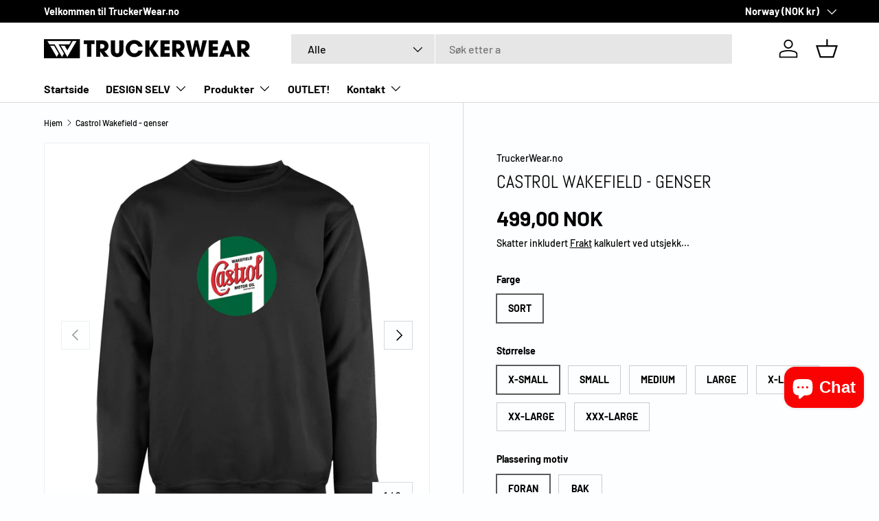

--- FILE ---
content_type: text/html; charset=utf-8
request_url: https://truckerwear.no/products/castrol-wakefield-genser
body_size: 38146
content:
<!doctype html>
<html class="no-js" lang="no" dir="ltr">
<head><meta charset="utf-8">
<meta name="viewport" content="width=device-width,initial-scale=1">
<title>Castrol Wakefield - genser &ndash; TruckerWear.no</title><link rel="canonical" href="https://truckerwear.no/products/castrol-wakefield-genser"><link rel="icon" href="//truckerwear.no/cdn/shop/files/TW_FAV_1ef775fa-4702-4a33-848e-96e57ed31f70.png?crop=center&height=48&v=1730552220&width=48" type="image/png">
  <link rel="apple-touch-icon" href="//truckerwear.no/cdn/shop/files/TW_FAV_1ef775fa-4702-4a33-848e-96e57ed31f70.png?crop=center&height=180&v=1730552220&width=180"><meta name="description" content="Rundhalset genser i unisex-modell. Børstet innside. Ribb i mansjett og nederkant."><meta property="og:site_name" content="TruckerWear.no">
<meta property="og:url" content="https://truckerwear.no/products/castrol-wakefield-genser">
<meta property="og:title" content="Castrol Wakefield - genser">
<meta property="og:type" content="product">
<meta property="og:description" content="Rundhalset genser i unisex-modell. Børstet innside. Ribb i mansjett og nederkant."><meta property="og:image" content="http://truckerwear.no/cdn/shop/files/BLANKGensersortfrontkopi_9e567d2e-fd98-40f6-8b95-f11f1c413c70.jpg?crop=center&height=1200&v=1693811432&width=1200">
  <meta property="og:image:secure_url" content="https://truckerwear.no/cdn/shop/files/BLANKGensersortfrontkopi_9e567d2e-fd98-40f6-8b95-f11f1c413c70.jpg?crop=center&height=1200&v=1693811432&width=1200">
  <meta property="og:image:width" content="1200">
  <meta property="og:image:height" content="1200"><meta property="og:price:amount" content="499,00">
  <meta property="og:price:currency" content="NOK"><meta name="twitter:card" content="summary_large_image">
<meta name="twitter:title" content="Castrol Wakefield - genser">
<meta name="twitter:description" content="Rundhalset genser i unisex-modell. Børstet innside. Ribb i mansjett og nederkant.">
<link rel="preload" href="//truckerwear.no/cdn/shop/t/7/assets/main.css?v=171986751195675404661724676905" as="style">

  <script>
  window.zakekeProductAdvancedProcessing = true;
  
  
  window.zakekePricingData = {
    variantId: 47834462322990,
    cart: {"note":null,"attributes":{},"original_total_price":0,"total_price":0,"total_discount":0,"total_weight":0.0,"item_count":0,"items":[],"requires_shipping":false,"currency":"NOK","items_subtotal_price":0,"cart_level_discount_applications":[],"checkout_charge_amount":0},
    product: {"id":9008519184686,"title":"ZAKEKE","handle":"customization","description":"","published_at":"2024-01-24T09:57:53+01:00","created_at":"2024-01-24T09:57:53+01:00","vendor":"TruckerWear.no","type":"","tags":[],"price":1,"price_min":1,"price_max":1,"available":true,"price_varies":false,"compare_at_price":null,"compare_at_price_min":0,"compare_at_price_max":0,"compare_at_price_varies":false,"variants":[{"id":47834462322990,"title":"Default Title","option1":"Default Title","option2":null,"option3":null,"sku":"","requires_shipping":false,"taxable":true,"featured_image":null,"available":true,"name":"ZAKEKE","public_title":null,"options":["Default Title"],"price":1,"weight":0,"compare_at_price":null,"inventory_management":null,"barcode":"","requires_selling_plan":false,"selling_plan_allocations":[]}],"images":[],"featured_image":null,"options":["Title"],"requires_selling_plan":false,"selling_plan_groups":[],"content":""}
  };
  

  window.zakekeShopLocales = [
    
    {
      iso_code: "en",
      root_url: "\/",
      primary: true
    },
    
  ];
</script>

<script>
      function zakekePostprocessProperties(props){
        if (props.customization) {
    		props._customization = props.customization;
    		delete props.customization;
    	}
        if (props.Preview) {
          delete props.Preview;
        }
        return props;
      }
      
      function zakekeBeforeAddToCart(designID) {
        return new Promise(() => {
          fetch('/apps/zakeke/preview/' + designID).then(res => res.blob()).then(previewImg => {
            const form = document.getElementById('zakeke-addtocart');
            const body = new FormData(form);
            body.set('properties[Preview]', previewImg, 'Preview.png');
            return fetch(form.action, {
              method: 'POST',
              body: body
            }).then(() => {
              window.location.href = '/cart';
            });
          });
        });
      }
</script>

  <style>
    #zakeke-product-button {
      margin: 0;
      font-family: inherit;
      text-decoration: none;
      text-shadow: none;
      cursor: pointer;
      display: inline-block;
      position: relative;
      max-width: 100%;
      padding: var(--btn-padding-y, 12px) 26px;
      transition: opacity .6s ease,color .6s ease,background-position .4s ease-out;
      border-radius: var(--btn-border-radius, 0);
      font-size: .88em;
      font-weight: 700;
      line-height: 1.2em;
      text-align: center;
      text-transform: var(--btn-text-transform, none);
      -webkit-appearance: none;
      appearance: none;
      word-break: break-word;
      border: var(--btn-border-width) solid rgb(var(--btn-bg-color));
      outline-color: rgb(var(--btn-bg-color));
      outline-offset: 3px;
      background: rgb(var(--btn-bg-hover-color)) linear-gradient(104deg,rgb(var(--btn-bg-hover-color)) 60%,rgb(var(--btn-bg-color)) 60% 100%) no-repeat 100% 100%;
      background-size: 300% 100%;
      color: rgb(var(--btn-text-color));
    }
  </style><style data-shopify>
@font-face {
  font-family: Barlow;
  font-weight: 500;
  font-style: normal;
  font-display: swap;
  src: url("//truckerwear.no/cdn/fonts/barlow/barlow_n5.a193a1990790eba0cc5cca569d23799830e90f07.woff2") format("woff2"),
       url("//truckerwear.no/cdn/fonts/barlow/barlow_n5.ae31c82169b1dc0715609b8cc6a610b917808358.woff") format("woff");
}
@font-face {
  font-family: Barlow;
  font-weight: 700;
  font-style: normal;
  font-display: swap;
  src: url("//truckerwear.no/cdn/fonts/barlow/barlow_n7.691d1d11f150e857dcbc1c10ef03d825bc378d81.woff2") format("woff2"),
       url("//truckerwear.no/cdn/fonts/barlow/barlow_n7.4fdbb1cb7da0e2c2f88492243ffa2b4f91924840.woff") format("woff");
}
@font-face {
  font-family: Barlow;
  font-weight: 500;
  font-style: italic;
  font-display: swap;
  src: url("//truckerwear.no/cdn/fonts/barlow/barlow_i5.714d58286997b65cd479af615cfa9bb0a117a573.woff2") format("woff2"),
       url("//truckerwear.no/cdn/fonts/barlow/barlow_i5.0120f77e6447d3b5df4bbec8ad8c2d029d87fb21.woff") format("woff");
}
@font-face {
  font-family: Barlow;
  font-weight: 700;
  font-style: italic;
  font-display: swap;
  src: url("//truckerwear.no/cdn/fonts/barlow/barlow_i7.50e19d6cc2ba5146fa437a5a7443c76d5d730103.woff2") format("woff2"),
       url("//truckerwear.no/cdn/fonts/barlow/barlow_i7.47e9f98f1b094d912e6fd631cc3fe93d9f40964f.woff") format("woff");
}
@font-face {
  font-family: Abel;
  font-weight: 400;
  font-style: normal;
  font-display: swap;
  src: url("//truckerwear.no/cdn/fonts/abel/abel_n4.0254805ccf79872a96d53996a984f2b9039f9995.woff2") format("woff2"),
       url("//truckerwear.no/cdn/fonts/abel/abel_n4.635ebaebd760542724b79271de73bae7c2091173.woff") format("woff");
}
@font-face {
  font-family: Barlow;
  font-weight: 700;
  font-style: normal;
  font-display: swap;
  src: url("//truckerwear.no/cdn/fonts/barlow/barlow_n7.691d1d11f150e857dcbc1c10ef03d825bc378d81.woff2") format("woff2"),
       url("//truckerwear.no/cdn/fonts/barlow/barlow_n7.4fdbb1cb7da0e2c2f88492243ffa2b4f91924840.woff") format("woff");
}
:root {
      --bg-color: 253 254 255 / 1.0;
      --bg-color-og: 253 254 255 / 1.0;
      --heading-color: 0 0 0;
      --text-color: 0 0 0;
      --text-color-og: 0 0 0;
      --scrollbar-color: 0 0 0;
      --link-color: 0 0 0;
      --link-color-og: 0 0 0;
      --star-color: 255 215 55;--swatch-border-color-default: 202 203 204;
        --swatch-border-color-active: 127 127 128;
        --swatch-card-size: 24px;
        --swatch-variant-picker-size: 64px;--color-scheme-1-bg: 222 222 222 / 1.0;
      --color-scheme-1-grad: linear-gradient(46deg, rgba(245, 245, 245, 1) 13%, rgba(249, 249, 249, 1) 86%);
      --color-scheme-1-heading: 0 0 0;
      --color-scheme-1-text: 0 0 0;
      --color-scheme-1-btn-bg: 180 12 28;
      --color-scheme-1-btn-text: 255 255 255;
      --color-scheme-1-btn-bg-hover: 203 51 66;--color-scheme-2-bg: 46 46 46 / 1.0;
      --color-scheme-2-grad: radial-gradient(rgba(180, 12, 28, 1), rgba(46, 46, 46, 1) 100%);
      --color-scheme-2-heading: 255 255 255;
      --color-scheme-2-text: 255 255 255;
      --color-scheme-2-btn-bg: 46 46 46;
      --color-scheme-2-btn-text: 255 255 255;
      --color-scheme-2-btn-bg-hover: 85 85 85;--color-scheme-3-bg: 46 46 46 / 1.0;
      --color-scheme-3-grad: linear-gradient(180deg, rgba(0, 0, 0, 1), rgba(98, 25, 121, 1) 100%);
      --color-scheme-3-heading: 255 255 255;
      --color-scheme-3-text: 255 255 255;
      --color-scheme-3-btn-bg: 255 255 255;
      --color-scheme-3-btn-text: 46 46 46;
      --color-scheme-3-btn-bg-hover: 232 232 232;

      --drawer-bg-color: 255 255 255 / 1.0;
      --drawer-text-color: 0 0 0;

      --panel-bg-color: 245 245 245 / 1.0;
      --panel-heading-color: 0 0 0;
      --panel-text-color: 0 0 0;

      --in-stock-text-color: 13 164 74;
      --low-stock-text-color: 54 55 55;
      --very-low-stock-text-color: 227 43 43;
      --no-stock-text-color: 7 7 7;
      --no-stock-backordered-text-color: 119 119 119;

      --error-bg-color: 252 237 238;
      --error-text-color: 180 12 28;
      --success-bg-color: 232 246 234;
      --success-text-color: 44 126 63;
      --info-bg-color: 228 237 250;
      --info-text-color: 26 102 210;

      --heading-font-family: Abel, sans-serif;
      --heading-font-style: normal;
      --heading-font-weight: 400;
      --heading-scale-start: 6;

      --navigation-font-family: Barlow, sans-serif;
      --navigation-font-style: normal;
      --navigation-font-weight: 700;
      --heading-text-transform: uppercase;

      --subheading-text-transform: uppercase;
      --body-font-family: Barlow, sans-serif;
      --body-font-style: normal;
      --body-font-weight: 500;
      --body-font-size: 16;

      --section-gap: 64;
      --heading-gap: calc(8 * var(--space-unit));--grid-column-gap: 20px;--btn-bg-color: 46 46 46;
      --btn-bg-hover-color: 85 85 85;
      --btn-text-color: 255 255 255;
      --btn-bg-color-og: 46 46 46;
      --btn-text-color-og: 255 255 255;
      --btn-alt-bg-color: 255 255 255;
      --btn-alt-bg-alpha: 1.0;
      --btn-alt-text-color: 0 0 0;
      --btn-border-width: 1px;
      --btn-padding-y: 12px;

      

      --btn-lg-border-radius: 50%;
      --btn-icon-border-radius: 50%;
      --input-with-btn-inner-radius: var(--btn-border-radius);
      --btn-text-transform: uppercase;

      --input-bg-color: 253 254 255 / 1.0;
      --input-text-color: 0 0 0;
      --input-border-width: 1px;
      --input-border-radius: 0px;
      --textarea-border-radius: 0px;
      --input-bg-color-diff-3: #eef6ff;
      --input-bg-color-diff-6: #deefff;

      --modal-border-radius: 0px;
      --modal-overlay-color: 0 0 0;
      --modal-overlay-opacity: 0.4;
      --drawer-border-radius: 0px;
      --overlay-border-radius: 0px;--custom-label-bg-color: 129 244 225;
      --custom-label-text-color: 7 7 7;--sale-label-bg-color: 227 43 43;
      --sale-label-text-color: 255 255 255;--sold-out-label-bg-color: 46 46 46;
      --sold-out-label-text-color: 255 255 255;--new-label-bg-color: 26 102 210;
      --new-label-text-color: 255 255 255;--preorder-label-bg-color: 86 203 249;
      --preorder-label-text-color: 0 0 0;

      --page-width: 1590px;
      --gutter-sm: 20px;
      --gutter-md: 32px;
      --gutter-lg: 64px;

      --payment-terms-bg-color: #fdfeff;

      --coll-card-bg-color: #f5f5f5;
      --coll-card-border-color: #ffffff;--card-bg-color: #f5f5f5;
      --card-text-color: 7 7 7;
      --card-border-color: #ffffff;
        
          --aos-animate-duration: 1s;
        

        
          --aos-min-width: 0;
        
      

      --reading-width: 48em;
    }

    @media (max-width: 769px) {
      :root {
        --reading-width: 36em;
      }
    }
  </style><link rel="stylesheet" href="//truckerwear.no/cdn/shop/t/7/assets/main.css?v=171986751195675404661724676905">
  <script src="//truckerwear.no/cdn/shop/t/7/assets/main.js?v=2050684634816504901724676905" defer="defer"></script><link rel="preload" href="//truckerwear.no/cdn/fonts/barlow/barlow_n5.a193a1990790eba0cc5cca569d23799830e90f07.woff2" as="font" type="font/woff2" crossorigin fetchpriority="high"><link rel="preload" href="//truckerwear.no/cdn/fonts/abel/abel_n4.0254805ccf79872a96d53996a984f2b9039f9995.woff2" as="font" type="font/woff2" crossorigin fetchpriority="high"><script>window.performance && window.performance.mark && window.performance.mark('shopify.content_for_header.start');</script><meta name="google-site-verification" content="vx9pk6Z2UDaVWpL1NMOocTPN1Y_ffxkWwgLHLaiGJuc">
<meta name="facebook-domain-verification" content="lpi7q1jkuuyl32cgbfjvy7iqotjhv0">
<meta id="shopify-digital-wallet" name="shopify-digital-wallet" content="/78288257326/digital_wallets/dialog">
<meta name="shopify-checkout-api-token" content="763fb8b9bcbd28f95bdb3e19d415fcb5">
<link rel="alternate" type="application/json+oembed" href="https://truckerwear.no/products/castrol-wakefield-genser.oembed">
<script async="async" src="/checkouts/internal/preloads.js?locale=en-NO"></script>
<link rel="preconnect" href="https://shop.app" crossorigin="anonymous">
<script async="async" src="https://shop.app/checkouts/internal/preloads.js?locale=en-NO&shop_id=78288257326" crossorigin="anonymous"></script>
<script id="apple-pay-shop-capabilities" type="application/json">{"shopId":78288257326,"countryCode":"NO","currencyCode":"NOK","merchantCapabilities":["supports3DS"],"merchantId":"gid:\/\/shopify\/Shop\/78288257326","merchantName":"TruckerWear.no","requiredBillingContactFields":["postalAddress","email","phone"],"requiredShippingContactFields":["postalAddress","email","phone"],"shippingType":"shipping","supportedNetworks":["visa","masterCard","amex"],"total":{"type":"pending","label":"TruckerWear.no","amount":"1.00"},"shopifyPaymentsEnabled":true,"supportsSubscriptions":true}</script>
<script id="shopify-features" type="application/json">{"accessToken":"763fb8b9bcbd28f95bdb3e19d415fcb5","betas":["rich-media-storefront-analytics"],"domain":"truckerwear.no","predictiveSearch":true,"shopId":78288257326,"locale":"en"}</script>
<script>var Shopify = Shopify || {};
Shopify.shop = "761498.myshopify.com";
Shopify.locale = "en";
Shopify.currency = {"active":"NOK","rate":"1.0"};
Shopify.country = "NO";
Shopify.theme = {"name":"Enterprise","id":171410620718,"schema_name":"Enterprise","schema_version":"1.5.2","theme_store_id":1657,"role":"main"};
Shopify.theme.handle = "null";
Shopify.theme.style = {"id":null,"handle":null};
Shopify.cdnHost = "truckerwear.no/cdn";
Shopify.routes = Shopify.routes || {};
Shopify.routes.root = "/";</script>
<script type="module">!function(o){(o.Shopify=o.Shopify||{}).modules=!0}(window);</script>
<script>!function(o){function n(){var o=[];function n(){o.push(Array.prototype.slice.apply(arguments))}return n.q=o,n}var t=o.Shopify=o.Shopify||{};t.loadFeatures=n(),t.autoloadFeatures=n()}(window);</script>
<script>
  window.ShopifyPay = window.ShopifyPay || {};
  window.ShopifyPay.apiHost = "shop.app\/pay";
  window.ShopifyPay.redirectState = null;
</script>
<script id="shop-js-analytics" type="application/json">{"pageType":"product"}</script>
<script defer="defer" async type="module" src="//truckerwear.no/cdn/shopifycloud/shop-js/modules/v2/client.init-shop-cart-sync_IZsNAliE.en.esm.js"></script>
<script defer="defer" async type="module" src="//truckerwear.no/cdn/shopifycloud/shop-js/modules/v2/chunk.common_0OUaOowp.esm.js"></script>
<script type="module">
  await import("//truckerwear.no/cdn/shopifycloud/shop-js/modules/v2/client.init-shop-cart-sync_IZsNAliE.en.esm.js");
await import("//truckerwear.no/cdn/shopifycloud/shop-js/modules/v2/chunk.common_0OUaOowp.esm.js");

  window.Shopify.SignInWithShop?.initShopCartSync?.({"fedCMEnabled":true,"windoidEnabled":true});

</script>
<script>
  window.Shopify = window.Shopify || {};
  if (!window.Shopify.featureAssets) window.Shopify.featureAssets = {};
  window.Shopify.featureAssets['shop-js'] = {"shop-cart-sync":["modules/v2/client.shop-cart-sync_DLOhI_0X.en.esm.js","modules/v2/chunk.common_0OUaOowp.esm.js"],"init-fed-cm":["modules/v2/client.init-fed-cm_C6YtU0w6.en.esm.js","modules/v2/chunk.common_0OUaOowp.esm.js"],"shop-button":["modules/v2/client.shop-button_BCMx7GTG.en.esm.js","modules/v2/chunk.common_0OUaOowp.esm.js"],"shop-cash-offers":["modules/v2/client.shop-cash-offers_BT26qb5j.en.esm.js","modules/v2/chunk.common_0OUaOowp.esm.js","modules/v2/chunk.modal_CGo_dVj3.esm.js"],"init-windoid":["modules/v2/client.init-windoid_B9PkRMql.en.esm.js","modules/v2/chunk.common_0OUaOowp.esm.js"],"init-shop-email-lookup-coordinator":["modules/v2/client.init-shop-email-lookup-coordinator_DZkqjsbU.en.esm.js","modules/v2/chunk.common_0OUaOowp.esm.js"],"shop-toast-manager":["modules/v2/client.shop-toast-manager_Di2EnuM7.en.esm.js","modules/v2/chunk.common_0OUaOowp.esm.js"],"shop-login-button":["modules/v2/client.shop-login-button_BtqW_SIO.en.esm.js","modules/v2/chunk.common_0OUaOowp.esm.js","modules/v2/chunk.modal_CGo_dVj3.esm.js"],"avatar":["modules/v2/client.avatar_BTnouDA3.en.esm.js"],"pay-button":["modules/v2/client.pay-button_CWa-C9R1.en.esm.js","modules/v2/chunk.common_0OUaOowp.esm.js"],"init-shop-cart-sync":["modules/v2/client.init-shop-cart-sync_IZsNAliE.en.esm.js","modules/v2/chunk.common_0OUaOowp.esm.js"],"init-customer-accounts":["modules/v2/client.init-customer-accounts_DenGwJTU.en.esm.js","modules/v2/client.shop-login-button_BtqW_SIO.en.esm.js","modules/v2/chunk.common_0OUaOowp.esm.js","modules/v2/chunk.modal_CGo_dVj3.esm.js"],"init-shop-for-new-customer-accounts":["modules/v2/client.init-shop-for-new-customer-accounts_JdHXxpS9.en.esm.js","modules/v2/client.shop-login-button_BtqW_SIO.en.esm.js","modules/v2/chunk.common_0OUaOowp.esm.js","modules/v2/chunk.modal_CGo_dVj3.esm.js"],"init-customer-accounts-sign-up":["modules/v2/client.init-customer-accounts-sign-up_D6__K_p8.en.esm.js","modules/v2/client.shop-login-button_BtqW_SIO.en.esm.js","modules/v2/chunk.common_0OUaOowp.esm.js","modules/v2/chunk.modal_CGo_dVj3.esm.js"],"checkout-modal":["modules/v2/client.checkout-modal_C_ZQDY6s.en.esm.js","modules/v2/chunk.common_0OUaOowp.esm.js","modules/v2/chunk.modal_CGo_dVj3.esm.js"],"shop-follow-button":["modules/v2/client.shop-follow-button_XetIsj8l.en.esm.js","modules/v2/chunk.common_0OUaOowp.esm.js","modules/v2/chunk.modal_CGo_dVj3.esm.js"],"lead-capture":["modules/v2/client.lead-capture_DvA72MRN.en.esm.js","modules/v2/chunk.common_0OUaOowp.esm.js","modules/v2/chunk.modal_CGo_dVj3.esm.js"],"shop-login":["modules/v2/client.shop-login_ClXNxyh6.en.esm.js","modules/v2/chunk.common_0OUaOowp.esm.js","modules/v2/chunk.modal_CGo_dVj3.esm.js"],"payment-terms":["modules/v2/client.payment-terms_CNlwjfZz.en.esm.js","modules/v2/chunk.common_0OUaOowp.esm.js","modules/v2/chunk.modal_CGo_dVj3.esm.js"]};
</script>
<script>(function() {
  var isLoaded = false;
  function asyncLoad() {
    if (isLoaded) return;
    isLoaded = true;
    var urls = ["https:\/\/metashop.dolphinsuite.com\/ow_static\/plugins\/biolink\/js\/clicktracking.js?t=1687601116\u0026shop=761498.myshopify.com","https:\/\/portal.zakeke.com\/Scripts\/integration\/shopify\/product.js?shop=761498.myshopify.com","https:\/\/cdn.hextom.com\/js\/freeshippingbar.js?shop=761498.myshopify.com","\/\/cdn.shopify.com\/proxy\/d1c165833426a2052716144f4be05f3480d711f0cebee962a92c27543df200b1\/quotify.dev\/js\/widget.js?shop=761498.myshopify.com\u0026sp-cache-control=cHVibGljLCBtYXgtYWdlPTkwMA"];
    for (var i = 0; i < urls.length; i++) {
      var s = document.createElement('script');
      s.type = 'text/javascript';
      s.async = true;
      s.src = urls[i];
      var x = document.getElementsByTagName('script')[0];
      x.parentNode.insertBefore(s, x);
    }
  };
  if(window.attachEvent) {
    window.attachEvent('onload', asyncLoad);
  } else {
    window.addEventListener('load', asyncLoad, false);
  }
})();</script>
<script id="__st">var __st={"a":78288257326,"offset":3600,"reqid":"9126fd09-c264-4c64-a40d-0dff37af4b19-1768367252","pageurl":"truckerwear.no\/products\/castrol-wakefield-genser","u":"d0678c97cc05","p":"product","rtyp":"product","rid":8661782233390};</script>
<script>window.ShopifyPaypalV4VisibilityTracking = true;</script>
<script id="captcha-bootstrap">!function(){'use strict';const t='contact',e='account',n='new_comment',o=[[t,t],['blogs',n],['comments',n],[t,'customer']],c=[[e,'customer_login'],[e,'guest_login'],[e,'recover_customer_password'],[e,'create_customer']],r=t=>t.map((([t,e])=>`form[action*='/${t}']:not([data-nocaptcha='true']) input[name='form_type'][value='${e}']`)).join(','),a=t=>()=>t?[...document.querySelectorAll(t)].map((t=>t.form)):[];function s(){const t=[...o],e=r(t);return a(e)}const i='password',u='form_key',d=['recaptcha-v3-token','g-recaptcha-response','h-captcha-response',i],f=()=>{try{return window.sessionStorage}catch{return}},m='__shopify_v',_=t=>t.elements[u];function p(t,e,n=!1){try{const o=window.sessionStorage,c=JSON.parse(o.getItem(e)),{data:r}=function(t){const{data:e,action:n}=t;return t[m]||n?{data:e,action:n}:{data:t,action:n}}(c);for(const[e,n]of Object.entries(r))t.elements[e]&&(t.elements[e].value=n);n&&o.removeItem(e)}catch(o){console.error('form repopulation failed',{error:o})}}const l='form_type',E='cptcha';function T(t){t.dataset[E]=!0}const w=window,h=w.document,L='Shopify',v='ce_forms',y='captcha';let A=!1;((t,e)=>{const n=(g='f06e6c50-85a8-45c8-87d0-21a2b65856fe',I='https://cdn.shopify.com/shopifycloud/storefront-forms-hcaptcha/ce_storefront_forms_captcha_hcaptcha.v1.5.2.iife.js',D={infoText:'Protected by hCaptcha',privacyText:'Privacy',termsText:'Terms'},(t,e,n)=>{const o=w[L][v],c=o.bindForm;if(c)return c(t,g,e,D).then(n);var r;o.q.push([[t,g,e,D],n]),r=I,A||(h.body.append(Object.assign(h.createElement('script'),{id:'captcha-provider',async:!0,src:r})),A=!0)});var g,I,D;w[L]=w[L]||{},w[L][v]=w[L][v]||{},w[L][v].q=[],w[L][y]=w[L][y]||{},w[L][y].protect=function(t,e){n(t,void 0,e),T(t)},Object.freeze(w[L][y]),function(t,e,n,w,h,L){const[v,y,A,g]=function(t,e,n){const i=e?o:[],u=t?c:[],d=[...i,...u],f=r(d),m=r(i),_=r(d.filter((([t,e])=>n.includes(e))));return[a(f),a(m),a(_),s()]}(w,h,L),I=t=>{const e=t.target;return e instanceof HTMLFormElement?e:e&&e.form},D=t=>v().includes(t);t.addEventListener('submit',(t=>{const e=I(t);if(!e)return;const n=D(e)&&!e.dataset.hcaptchaBound&&!e.dataset.recaptchaBound,o=_(e),c=g().includes(e)&&(!o||!o.value);(n||c)&&t.preventDefault(),c&&!n&&(function(t){try{if(!f())return;!function(t){const e=f();if(!e)return;const n=_(t);if(!n)return;const o=n.value;o&&e.removeItem(o)}(t);const e=Array.from(Array(32),(()=>Math.random().toString(36)[2])).join('');!function(t,e){_(t)||t.append(Object.assign(document.createElement('input'),{type:'hidden',name:u})),t.elements[u].value=e}(t,e),function(t,e){const n=f();if(!n)return;const o=[...t.querySelectorAll(`input[type='${i}']`)].map((({name:t})=>t)),c=[...d,...o],r={};for(const[a,s]of new FormData(t).entries())c.includes(a)||(r[a]=s);n.setItem(e,JSON.stringify({[m]:1,action:t.action,data:r}))}(t,e)}catch(e){console.error('failed to persist form',e)}}(e),e.submit())}));const S=(t,e)=>{t&&!t.dataset[E]&&(n(t,e.some((e=>e===t))),T(t))};for(const o of['focusin','change'])t.addEventListener(o,(t=>{const e=I(t);D(e)&&S(e,y())}));const B=e.get('form_key'),M=e.get(l),P=B&&M;t.addEventListener('DOMContentLoaded',(()=>{const t=y();if(P)for(const e of t)e.elements[l].value===M&&p(e,B);[...new Set([...A(),...v().filter((t=>'true'===t.dataset.shopifyCaptcha))])].forEach((e=>S(e,t)))}))}(h,new URLSearchParams(w.location.search),n,t,e,['guest_login'])})(!0,!0)}();</script>
<script integrity="sha256-4kQ18oKyAcykRKYeNunJcIwy7WH5gtpwJnB7kiuLZ1E=" data-source-attribution="shopify.loadfeatures" defer="defer" src="//truckerwear.no/cdn/shopifycloud/storefront/assets/storefront/load_feature-a0a9edcb.js" crossorigin="anonymous"></script>
<script crossorigin="anonymous" defer="defer" src="//truckerwear.no/cdn/shopifycloud/storefront/assets/shopify_pay/storefront-65b4c6d7.js?v=20250812"></script>
<script data-source-attribution="shopify.dynamic_checkout.dynamic.init">var Shopify=Shopify||{};Shopify.PaymentButton=Shopify.PaymentButton||{isStorefrontPortableWallets:!0,init:function(){window.Shopify.PaymentButton.init=function(){};var t=document.createElement("script");t.src="https://truckerwear.no/cdn/shopifycloud/portable-wallets/latest/portable-wallets.en.js",t.type="module",document.head.appendChild(t)}};
</script>
<script data-source-attribution="shopify.dynamic_checkout.buyer_consent">
  function portableWalletsHideBuyerConsent(e){var t=document.getElementById("shopify-buyer-consent"),n=document.getElementById("shopify-subscription-policy-button");t&&n&&(t.classList.add("hidden"),t.setAttribute("aria-hidden","true"),n.removeEventListener("click",e))}function portableWalletsShowBuyerConsent(e){var t=document.getElementById("shopify-buyer-consent"),n=document.getElementById("shopify-subscription-policy-button");t&&n&&(t.classList.remove("hidden"),t.removeAttribute("aria-hidden"),n.addEventListener("click",e))}window.Shopify?.PaymentButton&&(window.Shopify.PaymentButton.hideBuyerConsent=portableWalletsHideBuyerConsent,window.Shopify.PaymentButton.showBuyerConsent=portableWalletsShowBuyerConsent);
</script>
<script data-source-attribution="shopify.dynamic_checkout.cart.bootstrap">document.addEventListener("DOMContentLoaded",(function(){function t(){return document.querySelector("shopify-accelerated-checkout-cart, shopify-accelerated-checkout")}if(t())Shopify.PaymentButton.init();else{new MutationObserver((function(e,n){t()&&(Shopify.PaymentButton.init(),n.disconnect())})).observe(document.body,{childList:!0,subtree:!0})}}));
</script>
<script id='scb4127' type='text/javascript' async='' src='https://truckerwear.no/cdn/shopifycloud/privacy-banner/storefront-banner.js'></script><link id="shopify-accelerated-checkout-styles" rel="stylesheet" media="screen" href="https://truckerwear.no/cdn/shopifycloud/portable-wallets/latest/accelerated-checkout-backwards-compat.css" crossorigin="anonymous">
<style id="shopify-accelerated-checkout-cart">
        #shopify-buyer-consent {
  margin-top: 1em;
  display: inline-block;
  width: 100%;
}

#shopify-buyer-consent.hidden {
  display: none;
}

#shopify-subscription-policy-button {
  background: none;
  border: none;
  padding: 0;
  text-decoration: underline;
  font-size: inherit;
  cursor: pointer;
}

#shopify-subscription-policy-button::before {
  box-shadow: none;
}

      </style>
<script id="sections-script" data-sections="header,footer" defer="defer" src="//truckerwear.no/cdn/shop/t/7/compiled_assets/scripts.js?1307"></script>
<script>window.performance && window.performance.mark && window.performance.mark('shopify.content_for_header.end');</script>
<script src="//truckerwear.no/cdn/shop/t/7/assets/blur-messages.js?v=98620774460636405321724676905" defer="defer"></script>
    <script src="//truckerwear.no/cdn/shop/t/7/assets/animate-on-scroll.js?v=15249566486942820451724676905" defer="defer"></script>
    <link rel="stylesheet" href="//truckerwear.no/cdn/shop/t/7/assets/animate-on-scroll.css?v=116194678796051782541724676905">
  

  <script>document.documentElement.className = document.documentElement.className.replace('no-js', 'js');</script><!-- CC Custom Head Start --><!-- CC Custom Head End --><script src="https://cdn.shopify.com/extensions/7bc9bb47-adfa-4267-963e-cadee5096caf/inbox-1252/assets/inbox-chat-loader.js" type="text/javascript" defer="defer"></script>
<link href="https://monorail-edge.shopifysvc.com" rel="dns-prefetch">
<script>(function(){if ("sendBeacon" in navigator && "performance" in window) {try {var session_token_from_headers = performance.getEntriesByType('navigation')[0].serverTiming.find(x => x.name == '_s').description;} catch {var session_token_from_headers = undefined;}var session_cookie_matches = document.cookie.match(/_shopify_s=([^;]*)/);var session_token_from_cookie = session_cookie_matches && session_cookie_matches.length === 2 ? session_cookie_matches[1] : "";var session_token = session_token_from_headers || session_token_from_cookie || "";function handle_abandonment_event(e) {var entries = performance.getEntries().filter(function(entry) {return /monorail-edge.shopifysvc.com/.test(entry.name);});if (!window.abandonment_tracked && entries.length === 0) {window.abandonment_tracked = true;var currentMs = Date.now();var navigation_start = performance.timing.navigationStart;var payload = {shop_id: 78288257326,url: window.location.href,navigation_start,duration: currentMs - navigation_start,session_token,page_type: "product"};window.navigator.sendBeacon("https://monorail-edge.shopifysvc.com/v1/produce", JSON.stringify({schema_id: "online_store_buyer_site_abandonment/1.1",payload: payload,metadata: {event_created_at_ms: currentMs,event_sent_at_ms: currentMs}}));}}window.addEventListener('pagehide', handle_abandonment_event);}}());</script>
<script id="web-pixels-manager-setup">(function e(e,d,r,n,o){if(void 0===o&&(o={}),!Boolean(null===(a=null===(i=window.Shopify)||void 0===i?void 0:i.analytics)||void 0===a?void 0:a.replayQueue)){var i,a;window.Shopify=window.Shopify||{};var t=window.Shopify;t.analytics=t.analytics||{};var s=t.analytics;s.replayQueue=[],s.publish=function(e,d,r){return s.replayQueue.push([e,d,r]),!0};try{self.performance.mark("wpm:start")}catch(e){}var l=function(){var e={modern:/Edge?\/(1{2}[4-9]|1[2-9]\d|[2-9]\d{2}|\d{4,})\.\d+(\.\d+|)|Firefox\/(1{2}[4-9]|1[2-9]\d|[2-9]\d{2}|\d{4,})\.\d+(\.\d+|)|Chrom(ium|e)\/(9{2}|\d{3,})\.\d+(\.\d+|)|(Maci|X1{2}).+ Version\/(15\.\d+|(1[6-9]|[2-9]\d|\d{3,})\.\d+)([,.]\d+|)( \(\w+\)|)( Mobile\/\w+|) Safari\/|Chrome.+OPR\/(9{2}|\d{3,})\.\d+\.\d+|(CPU[ +]OS|iPhone[ +]OS|CPU[ +]iPhone|CPU IPhone OS|CPU iPad OS)[ +]+(15[._]\d+|(1[6-9]|[2-9]\d|\d{3,})[._]\d+)([._]\d+|)|Android:?[ /-](13[3-9]|1[4-9]\d|[2-9]\d{2}|\d{4,})(\.\d+|)(\.\d+|)|Android.+Firefox\/(13[5-9]|1[4-9]\d|[2-9]\d{2}|\d{4,})\.\d+(\.\d+|)|Android.+Chrom(ium|e)\/(13[3-9]|1[4-9]\d|[2-9]\d{2}|\d{4,})\.\d+(\.\d+|)|SamsungBrowser\/([2-9]\d|\d{3,})\.\d+/,legacy:/Edge?\/(1[6-9]|[2-9]\d|\d{3,})\.\d+(\.\d+|)|Firefox\/(5[4-9]|[6-9]\d|\d{3,})\.\d+(\.\d+|)|Chrom(ium|e)\/(5[1-9]|[6-9]\d|\d{3,})\.\d+(\.\d+|)([\d.]+$|.*Safari\/(?![\d.]+ Edge\/[\d.]+$))|(Maci|X1{2}).+ Version\/(10\.\d+|(1[1-9]|[2-9]\d|\d{3,})\.\d+)([,.]\d+|)( \(\w+\)|)( Mobile\/\w+|) Safari\/|Chrome.+OPR\/(3[89]|[4-9]\d|\d{3,})\.\d+\.\d+|(CPU[ +]OS|iPhone[ +]OS|CPU[ +]iPhone|CPU IPhone OS|CPU iPad OS)[ +]+(10[._]\d+|(1[1-9]|[2-9]\d|\d{3,})[._]\d+)([._]\d+|)|Android:?[ /-](13[3-9]|1[4-9]\d|[2-9]\d{2}|\d{4,})(\.\d+|)(\.\d+|)|Mobile Safari.+OPR\/([89]\d|\d{3,})\.\d+\.\d+|Android.+Firefox\/(13[5-9]|1[4-9]\d|[2-9]\d{2}|\d{4,})\.\d+(\.\d+|)|Android.+Chrom(ium|e)\/(13[3-9]|1[4-9]\d|[2-9]\d{2}|\d{4,})\.\d+(\.\d+|)|Android.+(UC? ?Browser|UCWEB|U3)[ /]?(15\.([5-9]|\d{2,})|(1[6-9]|[2-9]\d|\d{3,})\.\d+)\.\d+|SamsungBrowser\/(5\.\d+|([6-9]|\d{2,})\.\d+)|Android.+MQ{2}Browser\/(14(\.(9|\d{2,})|)|(1[5-9]|[2-9]\d|\d{3,})(\.\d+|))(\.\d+|)|K[Aa][Ii]OS\/(3\.\d+|([4-9]|\d{2,})\.\d+)(\.\d+|)/},d=e.modern,r=e.legacy,n=navigator.userAgent;return n.match(d)?"modern":n.match(r)?"legacy":"unknown"}(),u="modern"===l?"modern":"legacy",c=(null!=n?n:{modern:"",legacy:""})[u],f=function(e){return[e.baseUrl,"/wpm","/b",e.hashVersion,"modern"===e.buildTarget?"m":"l",".js"].join("")}({baseUrl:d,hashVersion:r,buildTarget:u}),m=function(e){var d=e.version,r=e.bundleTarget,n=e.surface,o=e.pageUrl,i=e.monorailEndpoint;return{emit:function(e){var a=e.status,t=e.errorMsg,s=(new Date).getTime(),l=JSON.stringify({metadata:{event_sent_at_ms:s},events:[{schema_id:"web_pixels_manager_load/3.1",payload:{version:d,bundle_target:r,page_url:o,status:a,surface:n,error_msg:t},metadata:{event_created_at_ms:s}}]});if(!i)return console&&console.warn&&console.warn("[Web Pixels Manager] No Monorail endpoint provided, skipping logging."),!1;try{return self.navigator.sendBeacon.bind(self.navigator)(i,l)}catch(e){}var u=new XMLHttpRequest;try{return u.open("POST",i,!0),u.setRequestHeader("Content-Type","text/plain"),u.send(l),!0}catch(e){return console&&console.warn&&console.warn("[Web Pixels Manager] Got an unhandled error while logging to Monorail."),!1}}}}({version:r,bundleTarget:l,surface:e.surface,pageUrl:self.location.href,monorailEndpoint:e.monorailEndpoint});try{o.browserTarget=l,function(e){var d=e.src,r=e.async,n=void 0===r||r,o=e.onload,i=e.onerror,a=e.sri,t=e.scriptDataAttributes,s=void 0===t?{}:t,l=document.createElement("script"),u=document.querySelector("head"),c=document.querySelector("body");if(l.async=n,l.src=d,a&&(l.integrity=a,l.crossOrigin="anonymous"),s)for(var f in s)if(Object.prototype.hasOwnProperty.call(s,f))try{l.dataset[f]=s[f]}catch(e){}if(o&&l.addEventListener("load",o),i&&l.addEventListener("error",i),u)u.appendChild(l);else{if(!c)throw new Error("Did not find a head or body element to append the script");c.appendChild(l)}}({src:f,async:!0,onload:function(){if(!function(){var e,d;return Boolean(null===(d=null===(e=window.Shopify)||void 0===e?void 0:e.analytics)||void 0===d?void 0:d.initialized)}()){var d=window.webPixelsManager.init(e)||void 0;if(d){var r=window.Shopify.analytics;r.replayQueue.forEach((function(e){var r=e[0],n=e[1],o=e[2];d.publishCustomEvent(r,n,o)})),r.replayQueue=[],r.publish=d.publishCustomEvent,r.visitor=d.visitor,r.initialized=!0}}},onerror:function(){return m.emit({status:"failed",errorMsg:"".concat(f," has failed to load")})},sri:function(e){var d=/^sha384-[A-Za-z0-9+/=]+$/;return"string"==typeof e&&d.test(e)}(c)?c:"",scriptDataAttributes:o}),m.emit({status:"loading"})}catch(e){m.emit({status:"failed",errorMsg:(null==e?void 0:e.message)||"Unknown error"})}}})({shopId: 78288257326,storefrontBaseUrl: "https://truckerwear.no",extensionsBaseUrl: "https://extensions.shopifycdn.com/cdn/shopifycloud/web-pixels-manager",monorailEndpoint: "https://monorail-edge.shopifysvc.com/unstable/produce_batch",surface: "storefront-renderer",enabledBetaFlags: ["2dca8a86","a0d5f9d2"],webPixelsConfigList: [{"id":"2000126254","configuration":"{\"myshopifyDomain\":\"761498.myshopify.com\"}","eventPayloadVersion":"v1","runtimeContext":"STRICT","scriptVersion":"23b97d18e2aa74363140dc29c9284e87","type":"APP","apiClientId":2775569,"privacyPurposes":["ANALYTICS","MARKETING","SALE_OF_DATA"],"dataSharingAdjustments":{"protectedCustomerApprovalScopes":["read_customer_address","read_customer_email","read_customer_name","read_customer_phone","read_customer_personal_data"]}},{"id":"1988198702","configuration":"{\"pixel_id\":\"276516311564568\",\"pixel_type\":\"facebook_pixel\"}","eventPayloadVersion":"v1","runtimeContext":"OPEN","scriptVersion":"ca16bc87fe92b6042fbaa3acc2fbdaa6","type":"APP","apiClientId":2329312,"privacyPurposes":["ANALYTICS","MARKETING","SALE_OF_DATA"],"dataSharingAdjustments":{"protectedCustomerApprovalScopes":["read_customer_address","read_customer_email","read_customer_name","read_customer_personal_data","read_customer_phone"]}},{"id":"786170158","configuration":"{\"config\":\"{\\\"google_tag_ids\\\":[\\\"G-CDKBB85RWG\\\",\\\"AW-16722596238\\\",\\\"GT-TNLBX2MC\\\"],\\\"target_country\\\":\\\"NO\\\",\\\"gtag_events\\\":[{\\\"type\\\":\\\"begin_checkout\\\",\\\"action_label\\\":[\\\"G-CDKBB85RWG\\\",\\\"AW-16722596238\\\/Qq5UCOGcuNgZEI6j-qU-\\\"]},{\\\"type\\\":\\\"search\\\",\\\"action_label\\\":[\\\"G-CDKBB85RWG\\\",\\\"AW-16722596238\\\/fGsBCNucuNgZEI6j-qU-\\\"]},{\\\"type\\\":\\\"view_item\\\",\\\"action_label\\\":[\\\"G-CDKBB85RWG\\\",\\\"AW-16722596238\\\/-FLECNicuNgZEI6j-qU-\\\",\\\"MC-BL2D5WT3H7\\\"]},{\\\"type\\\":\\\"purchase\\\",\\\"action_label\\\":[\\\"G-CDKBB85RWG\\\",\\\"AW-16722596238\\\/SwwWCNKcuNgZEI6j-qU-\\\",\\\"MC-BL2D5WT3H7\\\"]},{\\\"type\\\":\\\"page_view\\\",\\\"action_label\\\":[\\\"G-CDKBB85RWG\\\",\\\"AW-16722596238\\\/ZvdQCNWcuNgZEI6j-qU-\\\",\\\"MC-BL2D5WT3H7\\\"]},{\\\"type\\\":\\\"add_payment_info\\\",\\\"action_label\\\":[\\\"G-CDKBB85RWG\\\",\\\"AW-16722596238\\\/qW-aCOScuNgZEI6j-qU-\\\"]},{\\\"type\\\":\\\"add_to_cart\\\",\\\"action_label\\\":[\\\"G-CDKBB85RWG\\\",\\\"AW-16722596238\\\/V1_5CN6cuNgZEI6j-qU-\\\"]}],\\\"enable_monitoring_mode\\\":false}\"}","eventPayloadVersion":"v1","runtimeContext":"OPEN","scriptVersion":"b2a88bafab3e21179ed38636efcd8a93","type":"APP","apiClientId":1780363,"privacyPurposes":[],"dataSharingAdjustments":{"protectedCustomerApprovalScopes":["read_customer_address","read_customer_email","read_customer_name","read_customer_personal_data","read_customer_phone"]}},{"id":"shopify-app-pixel","configuration":"{}","eventPayloadVersion":"v1","runtimeContext":"STRICT","scriptVersion":"0450","apiClientId":"shopify-pixel","type":"APP","privacyPurposes":["ANALYTICS","MARKETING"]},{"id":"shopify-custom-pixel","eventPayloadVersion":"v1","runtimeContext":"LAX","scriptVersion":"0450","apiClientId":"shopify-pixel","type":"CUSTOM","privacyPurposes":["ANALYTICS","MARKETING"]}],isMerchantRequest: false,initData: {"shop":{"name":"TruckerWear.no","paymentSettings":{"currencyCode":"NOK"},"myshopifyDomain":"761498.myshopify.com","countryCode":"NO","storefrontUrl":"https:\/\/truckerwear.no"},"customer":null,"cart":null,"checkout":null,"productVariants":[{"price":{"amount":499.0,"currencyCode":"NOK"},"product":{"title":"Castrol Wakefield - genser","vendor":"TruckerWear.no","id":"8661782233390","untranslatedTitle":"Castrol Wakefield - genser","url":"\/products\/castrol-wakefield-genser","type":"Hettegenser"},"id":"46859943706926","image":{"src":"\/\/truckerwear.no\/cdn\/shop\/files\/BLANKGensersortfrontkopi_9e567d2e-fd98-40f6-8b95-f11f1c413c70.jpg?v=1693811432"},"sku":null,"title":"Sort \/ X-Small \/ Foran","untranslatedTitle":"Sort \/ X-Small \/ Foran"},{"price":{"amount":499.0,"currencyCode":"NOK"},"product":{"title":"Castrol Wakefield - genser","vendor":"TruckerWear.no","id":"8661782233390","untranslatedTitle":"Castrol Wakefield - genser","url":"\/products\/castrol-wakefield-genser","type":"Hettegenser"},"id":"46859943739694","image":{"src":"\/\/truckerwear.no\/cdn\/shop\/files\/BLANKGensersortryggnykopi_d3e6ab91-a67f-4cc9-a03b-89bfa7f708bb.jpg?v=1693811432"},"sku":null,"title":"Sort \/ X-Small \/ Bak","untranslatedTitle":"Sort \/ X-Small \/ Bak"},{"price":{"amount":499.0,"currencyCode":"NOK"},"product":{"title":"Castrol Wakefield - genser","vendor":"TruckerWear.no","id":"8661782233390","untranslatedTitle":"Castrol Wakefield - genser","url":"\/products\/castrol-wakefield-genser","type":"Hettegenser"},"id":"46859943772462","image":{"src":"\/\/truckerwear.no\/cdn\/shop\/files\/BLANKGensersortfrontkopi_9e567d2e-fd98-40f6-8b95-f11f1c413c70.jpg?v=1693811432"},"sku":null,"title":"Sort \/ Small \/ Foran","untranslatedTitle":"Sort \/ Small \/ Foran"},{"price":{"amount":499.0,"currencyCode":"NOK"},"product":{"title":"Castrol Wakefield - genser","vendor":"TruckerWear.no","id":"8661782233390","untranslatedTitle":"Castrol Wakefield - genser","url":"\/products\/castrol-wakefield-genser","type":"Hettegenser"},"id":"46859943805230","image":{"src":"\/\/truckerwear.no\/cdn\/shop\/files\/BLANKGensersortryggnykopi_d3e6ab91-a67f-4cc9-a03b-89bfa7f708bb.jpg?v=1693811432"},"sku":null,"title":"Sort \/ Small \/ Bak","untranslatedTitle":"Sort \/ Small \/ Bak"},{"price":{"amount":499.0,"currencyCode":"NOK"},"product":{"title":"Castrol Wakefield - genser","vendor":"TruckerWear.no","id":"8661782233390","untranslatedTitle":"Castrol Wakefield - genser","url":"\/products\/castrol-wakefield-genser","type":"Hettegenser"},"id":"46859943837998","image":{"src":"\/\/truckerwear.no\/cdn\/shop\/files\/BLANKGensersortfrontkopi_9e567d2e-fd98-40f6-8b95-f11f1c413c70.jpg?v=1693811432"},"sku":null,"title":"Sort \/ Medium \/ Foran","untranslatedTitle":"Sort \/ Medium \/ Foran"},{"price":{"amount":499.0,"currencyCode":"NOK"},"product":{"title":"Castrol Wakefield - genser","vendor":"TruckerWear.no","id":"8661782233390","untranslatedTitle":"Castrol Wakefield - genser","url":"\/products\/castrol-wakefield-genser","type":"Hettegenser"},"id":"46859943870766","image":{"src":"\/\/truckerwear.no\/cdn\/shop\/files\/BLANKGensersortryggnykopi_d3e6ab91-a67f-4cc9-a03b-89bfa7f708bb.jpg?v=1693811432"},"sku":null,"title":"Sort \/ Medium \/ Bak","untranslatedTitle":"Sort \/ Medium \/ Bak"},{"price":{"amount":499.0,"currencyCode":"NOK"},"product":{"title":"Castrol Wakefield - genser","vendor":"TruckerWear.no","id":"8661782233390","untranslatedTitle":"Castrol Wakefield - genser","url":"\/products\/castrol-wakefield-genser","type":"Hettegenser"},"id":"46859943903534","image":{"src":"\/\/truckerwear.no\/cdn\/shop\/files\/BLANKGensersortfrontkopi_9e567d2e-fd98-40f6-8b95-f11f1c413c70.jpg?v=1693811432"},"sku":null,"title":"Sort \/ Large \/ Foran","untranslatedTitle":"Sort \/ Large \/ Foran"},{"price":{"amount":499.0,"currencyCode":"NOK"},"product":{"title":"Castrol Wakefield - genser","vendor":"TruckerWear.no","id":"8661782233390","untranslatedTitle":"Castrol Wakefield - genser","url":"\/products\/castrol-wakefield-genser","type":"Hettegenser"},"id":"46859943936302","image":{"src":"\/\/truckerwear.no\/cdn\/shop\/files\/BLANKGensersortryggnykopi_d3e6ab91-a67f-4cc9-a03b-89bfa7f708bb.jpg?v=1693811432"},"sku":null,"title":"Sort \/ Large \/ Bak","untranslatedTitle":"Sort \/ Large \/ Bak"},{"price":{"amount":499.0,"currencyCode":"NOK"},"product":{"title":"Castrol Wakefield - genser","vendor":"TruckerWear.no","id":"8661782233390","untranslatedTitle":"Castrol Wakefield - genser","url":"\/products\/castrol-wakefield-genser","type":"Hettegenser"},"id":"46859943969070","image":{"src":"\/\/truckerwear.no\/cdn\/shop\/files\/BLANKGensersortfrontkopi_9e567d2e-fd98-40f6-8b95-f11f1c413c70.jpg?v=1693811432"},"sku":null,"title":"Sort \/ X-Large \/ Foran","untranslatedTitle":"Sort \/ X-Large \/ Foran"},{"price":{"amount":499.0,"currencyCode":"NOK"},"product":{"title":"Castrol Wakefield - genser","vendor":"TruckerWear.no","id":"8661782233390","untranslatedTitle":"Castrol Wakefield - genser","url":"\/products\/castrol-wakefield-genser","type":"Hettegenser"},"id":"46859944001838","image":{"src":"\/\/truckerwear.no\/cdn\/shop\/files\/BLANKGensersortryggnykopi_d3e6ab91-a67f-4cc9-a03b-89bfa7f708bb.jpg?v=1693811432"},"sku":null,"title":"Sort \/ X-Large \/ Bak","untranslatedTitle":"Sort \/ X-Large \/ Bak"},{"price":{"amount":499.0,"currencyCode":"NOK"},"product":{"title":"Castrol Wakefield - genser","vendor":"TruckerWear.no","id":"8661782233390","untranslatedTitle":"Castrol Wakefield - genser","url":"\/products\/castrol-wakefield-genser","type":"Hettegenser"},"id":"46859944034606","image":{"src":"\/\/truckerwear.no\/cdn\/shop\/files\/BLANKGensersortfrontkopi_9e567d2e-fd98-40f6-8b95-f11f1c413c70.jpg?v=1693811432"},"sku":null,"title":"Sort \/ XX-Large \/ Foran","untranslatedTitle":"Sort \/ XX-Large \/ Foran"},{"price":{"amount":499.0,"currencyCode":"NOK"},"product":{"title":"Castrol Wakefield - genser","vendor":"TruckerWear.no","id":"8661782233390","untranslatedTitle":"Castrol Wakefield - genser","url":"\/products\/castrol-wakefield-genser","type":"Hettegenser"},"id":"46859944067374","image":{"src":"\/\/truckerwear.no\/cdn\/shop\/files\/BLANKGensersortryggnykopi_d3e6ab91-a67f-4cc9-a03b-89bfa7f708bb.jpg?v=1693811432"},"sku":null,"title":"Sort \/ XX-Large \/ Bak","untranslatedTitle":"Sort \/ XX-Large \/ Bak"},{"price":{"amount":499.0,"currencyCode":"NOK"},"product":{"title":"Castrol Wakefield - genser","vendor":"TruckerWear.no","id":"8661782233390","untranslatedTitle":"Castrol Wakefield - genser","url":"\/products\/castrol-wakefield-genser","type":"Hettegenser"},"id":"46859944100142","image":{"src":"\/\/truckerwear.no\/cdn\/shop\/files\/BLANKGensersortfrontkopi_9e567d2e-fd98-40f6-8b95-f11f1c413c70.jpg?v=1693811432"},"sku":null,"title":"Sort \/ XXX-Large \/ Foran","untranslatedTitle":"Sort \/ XXX-Large \/ Foran"},{"price":{"amount":499.0,"currencyCode":"NOK"},"product":{"title":"Castrol Wakefield - genser","vendor":"TruckerWear.no","id":"8661782233390","untranslatedTitle":"Castrol Wakefield - genser","url":"\/products\/castrol-wakefield-genser","type":"Hettegenser"},"id":"46859944132910","image":{"src":"\/\/truckerwear.no\/cdn\/shop\/files\/BLANKGensersortryggnykopi_d3e6ab91-a67f-4cc9-a03b-89bfa7f708bb.jpg?v=1693811432"},"sku":null,"title":"Sort \/ XXX-Large \/ Bak","untranslatedTitle":"Sort \/ XXX-Large \/ Bak"}],"purchasingCompany":null},},"https://truckerwear.no/cdn","7cecd0b6w90c54c6cpe92089d5m57a67346",{"modern":"","legacy":""},{"shopId":"78288257326","storefrontBaseUrl":"https:\/\/truckerwear.no","extensionBaseUrl":"https:\/\/extensions.shopifycdn.com\/cdn\/shopifycloud\/web-pixels-manager","surface":"storefront-renderer","enabledBetaFlags":"[\"2dca8a86\", \"a0d5f9d2\"]","isMerchantRequest":"false","hashVersion":"7cecd0b6w90c54c6cpe92089d5m57a67346","publish":"custom","events":"[[\"page_viewed\",{}],[\"product_viewed\",{\"productVariant\":{\"price\":{\"amount\":499.0,\"currencyCode\":\"NOK\"},\"product\":{\"title\":\"Castrol Wakefield - genser\",\"vendor\":\"TruckerWear.no\",\"id\":\"8661782233390\",\"untranslatedTitle\":\"Castrol Wakefield - genser\",\"url\":\"\/products\/castrol-wakefield-genser\",\"type\":\"Hettegenser\"},\"id\":\"46859943706926\",\"image\":{\"src\":\"\/\/truckerwear.no\/cdn\/shop\/files\/BLANKGensersortfrontkopi_9e567d2e-fd98-40f6-8b95-f11f1c413c70.jpg?v=1693811432\"},\"sku\":null,\"title\":\"Sort \/ X-Small \/ Foran\",\"untranslatedTitle\":\"Sort \/ X-Small \/ Foran\"}}]]"});</script><script>
  window.ShopifyAnalytics = window.ShopifyAnalytics || {};
  window.ShopifyAnalytics.meta = window.ShopifyAnalytics.meta || {};
  window.ShopifyAnalytics.meta.currency = 'NOK';
  var meta = {"product":{"id":8661782233390,"gid":"gid:\/\/shopify\/Product\/8661782233390","vendor":"TruckerWear.no","type":"Hettegenser","handle":"castrol-wakefield-genser","variants":[{"id":46859943706926,"price":49900,"name":"Castrol Wakefield - genser - Sort \/ X-Small \/ Foran","public_title":"Sort \/ X-Small \/ Foran","sku":null},{"id":46859943739694,"price":49900,"name":"Castrol Wakefield - genser - Sort \/ X-Small \/ Bak","public_title":"Sort \/ X-Small \/ Bak","sku":null},{"id":46859943772462,"price":49900,"name":"Castrol Wakefield - genser - Sort \/ Small \/ Foran","public_title":"Sort \/ Small \/ Foran","sku":null},{"id":46859943805230,"price":49900,"name":"Castrol Wakefield - genser - Sort \/ Small \/ Bak","public_title":"Sort \/ Small \/ Bak","sku":null},{"id":46859943837998,"price":49900,"name":"Castrol Wakefield - genser - Sort \/ Medium \/ Foran","public_title":"Sort \/ Medium \/ Foran","sku":null},{"id":46859943870766,"price":49900,"name":"Castrol Wakefield - genser - Sort \/ Medium \/ Bak","public_title":"Sort \/ Medium \/ Bak","sku":null},{"id":46859943903534,"price":49900,"name":"Castrol Wakefield - genser - Sort \/ Large \/ Foran","public_title":"Sort \/ Large \/ Foran","sku":null},{"id":46859943936302,"price":49900,"name":"Castrol Wakefield - genser - Sort \/ Large \/ Bak","public_title":"Sort \/ Large \/ Bak","sku":null},{"id":46859943969070,"price":49900,"name":"Castrol Wakefield - genser - Sort \/ X-Large \/ Foran","public_title":"Sort \/ X-Large \/ Foran","sku":null},{"id":46859944001838,"price":49900,"name":"Castrol Wakefield - genser - Sort \/ X-Large \/ Bak","public_title":"Sort \/ X-Large \/ Bak","sku":null},{"id":46859944034606,"price":49900,"name":"Castrol Wakefield - genser - Sort \/ XX-Large \/ Foran","public_title":"Sort \/ XX-Large \/ Foran","sku":null},{"id":46859944067374,"price":49900,"name":"Castrol Wakefield - genser - Sort \/ XX-Large \/ Bak","public_title":"Sort \/ XX-Large \/ Bak","sku":null},{"id":46859944100142,"price":49900,"name":"Castrol Wakefield - genser - Sort \/ XXX-Large \/ Foran","public_title":"Sort \/ XXX-Large \/ Foran","sku":null},{"id":46859944132910,"price":49900,"name":"Castrol Wakefield - genser - Sort \/ XXX-Large \/ Bak","public_title":"Sort \/ XXX-Large \/ Bak","sku":null}],"remote":false},"page":{"pageType":"product","resourceType":"product","resourceId":8661782233390,"requestId":"9126fd09-c264-4c64-a40d-0dff37af4b19-1768367252"}};
  for (var attr in meta) {
    window.ShopifyAnalytics.meta[attr] = meta[attr];
  }
</script>
<script class="analytics">
  (function () {
    var customDocumentWrite = function(content) {
      var jquery = null;

      if (window.jQuery) {
        jquery = window.jQuery;
      } else if (window.Checkout && window.Checkout.$) {
        jquery = window.Checkout.$;
      }

      if (jquery) {
        jquery('body').append(content);
      }
    };

    var hasLoggedConversion = function(token) {
      if (token) {
        return document.cookie.indexOf('loggedConversion=' + token) !== -1;
      }
      return false;
    }

    var setCookieIfConversion = function(token) {
      if (token) {
        var twoMonthsFromNow = new Date(Date.now());
        twoMonthsFromNow.setMonth(twoMonthsFromNow.getMonth() + 2);

        document.cookie = 'loggedConversion=' + token + '; expires=' + twoMonthsFromNow;
      }
    }

    var trekkie = window.ShopifyAnalytics.lib = window.trekkie = window.trekkie || [];
    if (trekkie.integrations) {
      return;
    }
    trekkie.methods = [
      'identify',
      'page',
      'ready',
      'track',
      'trackForm',
      'trackLink'
    ];
    trekkie.factory = function(method) {
      return function() {
        var args = Array.prototype.slice.call(arguments);
        args.unshift(method);
        trekkie.push(args);
        return trekkie;
      };
    };
    for (var i = 0; i < trekkie.methods.length; i++) {
      var key = trekkie.methods[i];
      trekkie[key] = trekkie.factory(key);
    }
    trekkie.load = function(config) {
      trekkie.config = config || {};
      trekkie.config.initialDocumentCookie = document.cookie;
      var first = document.getElementsByTagName('script')[0];
      var script = document.createElement('script');
      script.type = 'text/javascript';
      script.onerror = function(e) {
        var scriptFallback = document.createElement('script');
        scriptFallback.type = 'text/javascript';
        scriptFallback.onerror = function(error) {
                var Monorail = {
      produce: function produce(monorailDomain, schemaId, payload) {
        var currentMs = new Date().getTime();
        var event = {
          schema_id: schemaId,
          payload: payload,
          metadata: {
            event_created_at_ms: currentMs,
            event_sent_at_ms: currentMs
          }
        };
        return Monorail.sendRequest("https://" + monorailDomain + "/v1/produce", JSON.stringify(event));
      },
      sendRequest: function sendRequest(endpointUrl, payload) {
        // Try the sendBeacon API
        if (window && window.navigator && typeof window.navigator.sendBeacon === 'function' && typeof window.Blob === 'function' && !Monorail.isIos12()) {
          var blobData = new window.Blob([payload], {
            type: 'text/plain'
          });

          if (window.navigator.sendBeacon(endpointUrl, blobData)) {
            return true;
          } // sendBeacon was not successful

        } // XHR beacon

        var xhr = new XMLHttpRequest();

        try {
          xhr.open('POST', endpointUrl);
          xhr.setRequestHeader('Content-Type', 'text/plain');
          xhr.send(payload);
        } catch (e) {
          console.log(e);
        }

        return false;
      },
      isIos12: function isIos12() {
        return window.navigator.userAgent.lastIndexOf('iPhone; CPU iPhone OS 12_') !== -1 || window.navigator.userAgent.lastIndexOf('iPad; CPU OS 12_') !== -1;
      }
    };
    Monorail.produce('monorail-edge.shopifysvc.com',
      'trekkie_storefront_load_errors/1.1',
      {shop_id: 78288257326,
      theme_id: 171410620718,
      app_name: "storefront",
      context_url: window.location.href,
      source_url: "//truckerwear.no/cdn/s/trekkie.storefront.55c6279c31a6628627b2ba1c5ff367020da294e2.min.js"});

        };
        scriptFallback.async = true;
        scriptFallback.src = '//truckerwear.no/cdn/s/trekkie.storefront.55c6279c31a6628627b2ba1c5ff367020da294e2.min.js';
        first.parentNode.insertBefore(scriptFallback, first);
      };
      script.async = true;
      script.src = '//truckerwear.no/cdn/s/trekkie.storefront.55c6279c31a6628627b2ba1c5ff367020da294e2.min.js';
      first.parentNode.insertBefore(script, first);
    };
    trekkie.load(
      {"Trekkie":{"appName":"storefront","development":false,"defaultAttributes":{"shopId":78288257326,"isMerchantRequest":null,"themeId":171410620718,"themeCityHash":"172405904849643045","contentLanguage":"en","currency":"NOK","eventMetadataId":"525d81da-bbaf-416d-9467-63313e492990"},"isServerSideCookieWritingEnabled":true,"monorailRegion":"shop_domain","enabledBetaFlags":["65f19447"]},"Session Attribution":{},"S2S":{"facebookCapiEnabled":true,"source":"trekkie-storefront-renderer","apiClientId":580111}}
    );

    var loaded = false;
    trekkie.ready(function() {
      if (loaded) return;
      loaded = true;

      window.ShopifyAnalytics.lib = window.trekkie;

      var originalDocumentWrite = document.write;
      document.write = customDocumentWrite;
      try { window.ShopifyAnalytics.merchantGoogleAnalytics.call(this); } catch(error) {};
      document.write = originalDocumentWrite;

      window.ShopifyAnalytics.lib.page(null,{"pageType":"product","resourceType":"product","resourceId":8661782233390,"requestId":"9126fd09-c264-4c64-a40d-0dff37af4b19-1768367252","shopifyEmitted":true});

      var match = window.location.pathname.match(/checkouts\/(.+)\/(thank_you|post_purchase)/)
      var token = match? match[1]: undefined;
      if (!hasLoggedConversion(token)) {
        setCookieIfConversion(token);
        window.ShopifyAnalytics.lib.track("Viewed Product",{"currency":"NOK","variantId":46859943706926,"productId":8661782233390,"productGid":"gid:\/\/shopify\/Product\/8661782233390","name":"Castrol Wakefield - genser - Sort \/ X-Small \/ Foran","price":"499.00","sku":null,"brand":"TruckerWear.no","variant":"Sort \/ X-Small \/ Foran","category":"Hettegenser","nonInteraction":true,"remote":false},undefined,undefined,{"shopifyEmitted":true});
      window.ShopifyAnalytics.lib.track("monorail:\/\/trekkie_storefront_viewed_product\/1.1",{"currency":"NOK","variantId":46859943706926,"productId":8661782233390,"productGid":"gid:\/\/shopify\/Product\/8661782233390","name":"Castrol Wakefield - genser - Sort \/ X-Small \/ Foran","price":"499.00","sku":null,"brand":"TruckerWear.no","variant":"Sort \/ X-Small \/ Foran","category":"Hettegenser","nonInteraction":true,"remote":false,"referer":"https:\/\/truckerwear.no\/products\/castrol-wakefield-genser"});
      }
    });


        var eventsListenerScript = document.createElement('script');
        eventsListenerScript.async = true;
        eventsListenerScript.src = "//truckerwear.no/cdn/shopifycloud/storefront/assets/shop_events_listener-3da45d37.js";
        document.getElementsByTagName('head')[0].appendChild(eventsListenerScript);

})();</script>
<script
  defer
  src="https://truckerwear.no/cdn/shopifycloud/perf-kit/shopify-perf-kit-3.0.3.min.js"
  data-application="storefront-renderer"
  data-shop-id="78288257326"
  data-render-region="gcp-us-central1"
  data-page-type="product"
  data-theme-instance-id="171410620718"
  data-theme-name="Enterprise"
  data-theme-version="1.5.2"
  data-monorail-region="shop_domain"
  data-resource-timing-sampling-rate="10"
  data-shs="true"
  data-shs-beacon="true"
  data-shs-export-with-fetch="true"
  data-shs-logs-sample-rate="1"
  data-shs-beacon-endpoint="https://truckerwear.no/api/collect"
></script>
</head>

<body class="cc-animate-enabled">
  <a class="skip-link btn btn--primary visually-hidden" href="#main-content" data-ce-role="skip">Hopp over til innhold</a><!-- BEGIN sections: header-group -->
<div id="shopify-section-sections--23309158940974__announcement" class="shopify-section shopify-section-group-header-group cc-announcement">
<link href="//truckerwear.no/cdn/shop/t/7/assets/announcement.css?v=64767389152932430921724676905" rel="stylesheet" type="text/css" media="all" />
  <script src="//truckerwear.no/cdn/shop/t/7/assets/announcement.js?v=123267429028003703111724676905" defer="defer"></script><style data-shopify>.announcement {
      --announcement-text-color: 255 255 255;
      background-color: #000000;
    }</style><script src="//truckerwear.no/cdn/shop/t/7/assets/custom-select.js?v=147432982730571550041724676905" defer="defer"></script><announcement-bar class="announcement block text-body-small" data-slide-delay="7000">
    <div class="container">
      <div class="flex">
        <div class="announcement__col--left announcement__col--align-left announcement__slider" aria-roledescription="carousel" aria-live="off"><div class="announcement__text flex items-center m-0"  aria-roledescription="slide">
              <div class="rte"><p><strong>Velkommen til TruckerWear.no</strong></p></div>
            </div><div class="announcement__text flex items-center m-0"  aria-roledescription="slide">
              <div class="rte"><p><strong>Nye produkter? Sjekk ut</strong> <a href="/collections/alle-1" title="ALLE">Sjekk ut her!</a></p></div>
            </div></div>

        
          <div class="announcement__col--right hidden md:flex md:items-center"><div class="announcement__localization">
                <form method="post" action="/localization" id="nav-localization" accept-charset="UTF-8" class="form localization no-js-hidden" enctype="multipart/form-data"><input type="hidden" name="form_type" value="localization" /><input type="hidden" name="utf8" value="✓" /><input type="hidden" name="_method" value="put" /><input type="hidden" name="return_to" value="/products/castrol-wakefield-genser" /><div class="localization__grid"><div class="localization__selector">
        <input type="hidden" name="country_code" value="NO">
<country-selector><label class="label visually-hidden no-js-hidden" for="nav-localization-country-button">Land/Region</label><div class="custom-select relative w-full no-js-hidden"><button class="custom-select__btn input items-center" type="button"
            aria-expanded="false" aria-haspopup="listbox" id="nav-localization-country-button"
            >
      <span class="text-start">Norway (NOK&nbsp;kr)</span>
      <svg width="20" height="20" viewBox="0 0 24 24" class="icon" role="presentation" focusable="false" aria-hidden="true">
        <path d="M20 8.5 12.5 16 5 8.5" stroke="currentColor" stroke-width="1.5" fill="none"/>
      </svg>
    </button>
    <ul class="custom-select__listbox absolute invisible" role="listbox" tabindex="-1"
        aria-hidden="true" hidden aria-activedescendant="nav-localization-country-opt-0"><li class="custom-select__option flex items-center js-option" id="nav-localization-country-opt-0" role="option"
            data-value="NO"
            
             aria-selected="true">
          <span class="pointer-events-none">Norway (NOK&nbsp;kr)</span>
        </li></ul>
  </div></country-selector></div></div><script>
      customElements.whenDefined('custom-select').then(() => {
        if (!customElements.get('country-selector')) {
          class CountrySelector extends customElements.get('custom-select') {
            constructor() {
              super();
              this.loaded = false;
            }

            async showListbox() {
              if (this.loaded) {
                super.showListbox();
                return;
              }

              this.button.classList.add('is-loading');
              this.button.setAttribute('aria-disabled', 'true');

              try {
                const response = await fetch('?section_id=country-selector');
                if (!response.ok) throw new Error(response.status);

                const tmpl = document.createElement('template');
                tmpl.innerHTML = await response.text();

                const el = tmpl.content.querySelector('.custom-select__listbox');
                this.listbox.innerHTML = el.innerHTML;

                this.options = this.querySelectorAll('.custom-select__option');

                this.popular = this.querySelectorAll('[data-popular]');
                if (this.popular.length) {
                  this.popular[this.popular.length - 1].closest('.custom-select__option')
                    .classList.add('custom-select__option--visual-group-end');
                }

                this.selectedOption = this.querySelector('[aria-selected="true"]');
                if (!this.selectedOption) {
                  this.selectedOption = this.listbox.firstElementChild;
                }

                this.loaded = true;
              } catch {
                this.listbox.innerHTML = '<li>Problemer med å oppfatte land, prøv igjen</li>';
              } finally {
                super.showListbox();
                this.button.classList.remove('is-loading');
                this.button.setAttribute('aria-disabled', 'false');
              }
            }

            setButtonWidth() {
              return;
            }
          }

          customElements.define('country-selector', CountrySelector);
        }
      });
    </script><script>
    document.getElementById('nav-localization').addEventListener('change', (evt) => {
      const input = evt.target.previousElementSibling;
      if (input && input.tagName === 'INPUT') {
        input.value = evt.detail.selectedValue;
        evt.currentTarget.submit();
      }
    });
  </script></form>
              </div></div></div>
    </div>
  </announcement-bar>
</div><div id="shopify-section-sections--23309158940974__header" class="shopify-section shopify-section-group-header-group cc-header">
<style data-shopify>.header {
  --bg-color: 255 255 255 / 1.0;
  --text-color: 7 7 7;
  --nav-bg-color: 255 255 255;
  --nav-text-color: 7 7 7;
  --nav-child-bg-color:  255 255 255;
  --nav-child-text-color: 7 7 7;
  --header-accent-color: 119 119 119;
  --search-bg-color: #e6e6e6;
  
  
  }</style><store-header class="header bg-theme-bg text-theme-text has-motion"data-is-sticky="true"style="--header-transition-speed: 300ms">
  <header class="header__grid header__grid--left-logo container flex flex-wrap items-center">
    <div class="header__logo logo flex js-closes-menu"><a class="logo__link inline-block" href="/"><span class="flex" style="max-width: 300px;">
              <img srcset="//truckerwear.no/cdn/shop/files/TruckerWear_2024_03f409a2-ff83-445e-841b-f6a23802882d.png?v=1721736475&width=300, //truckerwear.no/cdn/shop/files/TruckerWear_2024_03f409a2-ff83-445e-841b-f6a23802882d.png?v=1721736475&width=600 2x" src="//truckerwear.no/cdn/shop/files/TruckerWear_2024_03f409a2-ff83-445e-841b-f6a23802882d.png?v=1721736475&width=600"
           style="object-position: 50.0% 50.0%" loading="eager"
           width="600"
           height="56"
           alt="TruckerWear.no">
            </span></a></div><link rel="stylesheet" href="//truckerwear.no/cdn/shop/t/7/assets/predictive-search.css?v=33632668381892787391724676905">
        <script src="//truckerwear.no/cdn/shop/t/7/assets/predictive-search.js?v=158424367886238494141724676905" defer="defer"></script>
        <script src="//truckerwear.no/cdn/shop/t/7/assets/tabs.js?v=135558236254064818051724676905" defer="defer"></script><div class="header__search relative js-closes-menu"><link rel="stylesheet" href="//truckerwear.no/cdn/shop/t/7/assets/search-suggestions.css?v=42785600753809748511724676905" media="print" onload="this.media='all'"><link href="//truckerwear.no/cdn/shop/t/7/assets/product-type-search.css?v=32465786266336344111724676905" rel="stylesheet" type="text/css" media="all" />
<predictive-search class="block" data-loading-text="Laster innhold..."><form class="search relative search--speech search--product-types" role="search" action="/search" method="get">
    <label class="label visually-hidden" for="header-search">Søk</label>
    <script src="//truckerwear.no/cdn/shop/t/7/assets/search-form.js?v=43677551656194261111724676905" defer="defer"></script>
    <search-form class="search__form block">
      <input type="hidden" name="options[prefix]" value="last">
      <input type="search"
             class="search__input w-full input js-search-input"
             id="header-search"
             name="q"
             placeholder="Søk etter produkter"
             
               data-placeholder-one="Søk etter produkter"
             
             
               data-placeholder-two="Søk etter artikler"
             
             
               data-placeholder-three="Søk etter samlinger"
             
             data-placeholder-prompts-mob="false"
             
               data-typing-speed="100"
               data-deleting-speed="60"
               data-delay-after-deleting="500"
               data-delay-before-first-delete="2000"
               data-delay-after-word-typed="2400"
             
             role="combobox"
               autocomplete="off"
               aria-autocomplete="list"
               aria-controls="predictive-search-results"
               aria-owns="predictive-search-results"
               aria-haspopup="listbox"
               aria-expanded="false"
               spellcheck="false">
<custom-select id="product_types" class="search__product-types absolute left-0 top-0 bottom-0 js-search-product-types"><label class="label visually-hidden no-js-hidden" for="product_types-button">Produkttype</label><div class="custom-select relative w-full no-js-hidden"><button class="custom-select__btn input items-center" type="button"
            aria-expanded="false" aria-haspopup="listbox" id="product_types-button"
            >
      <span class="text-start">Alle</span>
      <svg width="20" height="20" viewBox="0 0 24 24" class="icon" role="presentation" focusable="false" aria-hidden="true">
        <path d="M20 8.5 12.5 16 5 8.5" stroke="currentColor" stroke-width="1.5" fill="none"/>
      </svg>
    </button>
    <ul class="custom-select__listbox absolute invisible" role="listbox" tabindex="-1"
        aria-hidden="true" hidden><li class="custom-select__option js-option" id="product_types-opt-default" role="option" data-value="">
          <span class="pointer-events-none">Alle</span>
        </li><li class="custom-select__option flex items-center js-option" id="product_types-opt-0" role="option"
            data-value="Button"
            
            >
          <span class="pointer-events-none">Button</span>
        </li><li class="custom-select__option flex items-center js-option" id="product_types-opt-1" role="option"
            data-value="Caps"
            
            >
          <span class="pointer-events-none">Caps</span>
        </li><li class="custom-select__option flex items-center js-option" id="product_types-opt-2" role="option"
            data-value="Deksel"
            
            >
          <span class="pointer-events-none">Deksel</span>
        </li><li class="custom-select__option flex items-center js-option" id="product_types-opt-3" role="option"
            data-value="Genser"
            
            >
          <span class="pointer-events-none">Genser</span>
        </li><li class="custom-select__option flex items-center js-option" id="product_types-opt-4" role="option"
            data-value="Hettegenser"
            
            >
          <span class="pointer-events-none">Hettegenser</span>
        </li><li class="custom-select__option flex items-center js-option" id="product_types-opt-5" role="option"
            data-value="Klistremerke"
            
            >
          <span class="pointer-events-none">Klistremerke</span>
        </li><li class="custom-select__option flex items-center js-option" id="product_types-opt-6" role="option"
            data-value="Kopp"
            
            >
          <span class="pointer-events-none">Kopp</span>
        </li><li class="custom-select__option flex items-center js-option" id="product_types-opt-7" role="option"
            data-value="Lampe"
            
            >
          <span class="pointer-events-none">Lampe</span>
        </li><li class="custom-select__option flex items-center js-option" id="product_types-opt-8" role="option"
            data-value="Mobildeksel"
            
            >
          <span class="pointer-events-none">Mobildeksel</span>
        </li><li class="custom-select__option flex items-center js-option" id="product_types-opt-9" role="option"
            data-value="Musematte"
            
            >
          <span class="pointer-events-none">Musematte</span>
        </li><li class="custom-select__option flex items-center js-option" id="product_types-opt-10" role="option"
            data-value="Nøkkelring"
            
            >
          <span class="pointer-events-none">Nøkkelring</span>
        </li><li class="custom-select__option flex items-center js-option" id="product_types-opt-11" role="option"
            data-value="R"
            
            >
          <span class="pointer-events-none">R</span>
        </li><li class="custom-select__option flex items-center js-option" id="product_types-opt-12" role="option"
            data-value="Refleks"
            
            >
          <span class="pointer-events-none">Refleks</span>
        </li><li class="custom-select__option flex items-center js-option" id="product_types-opt-13" role="option"
            data-value="Skilt"
            
            >
          <span class="pointer-events-none">Skilt</span>
        </li><li class="custom-select__option flex items-center js-option" id="product_types-opt-14" role="option"
            data-value="T-skjorte"
            
            >
          <span class="pointer-events-none">T-skjorte</span>
        </li><li class="custom-select__option flex items-center js-option" id="product_types-opt-15" role="option"
            data-value="Verktøy"
            
            >
          <span class="pointer-events-none">Verktøy</span>
        </li><li class="custom-select__option flex items-center js-option" id="product_types-opt-16" role="option"
            data-value="zakeke-design"
            
            >
          <span class="pointer-events-none">zakeke-design</span>
        </li></ul>
  </div></custom-select>
        <input type="hidden" id="product_type_input" name="filter.p.product_type"/><button type="button" class="search__reset text-current vertical-center absolute focus-inset js-search-reset" hidden>
        <span class="visually-hidden">Tilbakestill</span>
        <svg width="24" height="24" viewBox="0 0 24 24" stroke="currentColor" stroke-width="1.5" fill="none" fill-rule="evenodd" stroke-linejoin="round" aria-hidden="true" focusable="false" role="presentation" class="icon"><path d="M5 19 19 5M5 5l14 14"/></svg>
      </button><speech-search-button class="search__speech focus-inset right-0 hidden" tabindex="0" title="Søk med stemmen"
          style="--speech-icon-color: #e32b2b">
          <svg width="24" height="24" viewBox="0 0 24 24" aria-hidden="true" focusable="false" role="presentation" class="icon"><path fill="currentColor" d="M17.3 11c0 3-2.54 5.1-5.3 5.1S6.7 14 6.7 11H5c0 3.41 2.72 6.23 6 6.72V21h2v-3.28c3.28-.49 6-3.31 6-6.72m-8.2-6.1c0-.66.54-1.2 1.2-1.2.66 0 1.2.54 1.2 1.2l-.01 6.2c0 .66-.53 1.2-1.19 1.2-.66 0-1.2-.54-1.2-1.2M12 14a3 3 0 0 0 3-3V5a3 3 0 0 0-3-3 3 3 0 0 0-3 3v6a3 3 0 0 0 3 3Z"/></svg>
        </speech-search-button>

        <link href="//truckerwear.no/cdn/shop/t/7/assets/speech-search.css?v=47207760375520952331724676905" rel="stylesheet" type="text/css" media="all" />
        <script src="//truckerwear.no/cdn/shop/t/7/assets/speech-search.js?v=106462966657620737681724676905" defer="defer"></script></search-form><div class="js-search-results" tabindex="-1" data-predictive-search></div>
      <span class="js-search-status visually-hidden" role="status" aria-hidden="true"></span></form>
  <div class="overlay fixed top-0 right-0 bottom-0 left-0 js-search-overlay"></div></predictive-search>
      </div><div class="header__icons flex justify-end mis-auto js-closes-menu"><a class="header__icon text-current" href="https://truckerwear.no/customer_authentication/redirect?locale=en&region_country=NO">
            <svg width="24" height="24" viewBox="0 0 24 24" fill="currentColor" aria-hidden="true" focusable="false" role="presentation" class="icon"><path d="M12 2a5 5 0 1 1 0 10 5 5 0 0 1 0-10zm0 1.429a3.571 3.571 0 1 0 0 7.142 3.571 3.571 0 0 0 0-7.142zm0 10c2.558 0 5.114.471 7.664 1.411A3.571 3.571 0 0 1 22 18.19v3.096c0 .394-.32.714-.714.714H2.714A.714.714 0 0 1 2 21.286V18.19c0-1.495.933-2.833 2.336-3.35 2.55-.94 5.106-1.411 7.664-1.411zm0 1.428c-2.387 0-4.775.44-7.17 1.324a2.143 2.143 0 0 0-1.401 2.01v2.38H20.57v-2.38c0-.898-.56-1.7-1.401-2.01-2.395-.885-4.783-1.324-7.17-1.324z"/></svg>
            <span class="visually-hidden">Logg inn</span>
          </a><a class="header__icon relative text-current" id="cart-icon" href="/cart" data-no-instant><svg width="21" height="19" viewBox="0 0 21 19" fill="currentColor" aria-hidden="true" focusable="false" role="presentation" class="icon"><path d="M10 6.25V.5h1.5v5.75H21l-3.818 12H3.818L0 6.25h10Zm-7.949 1.5 2.864 9h11.17l2.864-9H2.05h.001Z"/></svg><span class="visually-hidden">Kurv</span><div id="cart-icon-bubble"></div>
      </a>
    </div><main-menu class="main-menu" data-menu-sensitivity="200">
        <details class="main-menu__disclosure has-motion" open>
          <summary class="main-menu__toggle md:hidden">
            <span class="main-menu__toggle-icon" aria-hidden="true"></span>
            <span class="visually-hidden">Meny</span>
          </summary>
          <div class="main-menu__content has-motion justify-between">
            <nav aria-label="Forrige">
              <ul class="main-nav"><li><a class="main-nav__item main-nav__item--primary" href="/">Startside</a></li><li><details>
                        <summary class="main-nav__item--toggle relative js-nav-hover js-toggle">
                          <a class="main-nav__item main-nav__item--primary main-nav__item-content" href="https://truckerwear.no/pages/design-selv">
                            DESIGN SELV<svg width="24" height="24" viewBox="0 0 24 24" aria-hidden="true" focusable="false" role="presentation" class="icon"><path d="M20 8.5 12.5 16 5 8.5" stroke="currentColor" stroke-width="1.5" fill="none"/></svg>
                          </a>
                        </summary><div class="main-nav__child has-motion">
                          
                            <ul class="child-nav child-nav--dropdown">
                              <li class="md:hidden">
                                <button type="button" class="main-nav__item main-nav__item--back relative js-back">
                                  <div class="main-nav__item-content text-start">
                                    <svg width="24" height="24" viewBox="0 0 24 24" fill="currentColor" aria-hidden="true" focusable="false" role="presentation" class="icon"><path d="m6.797 11.625 8.03-8.03 1.06 1.06-6.97 6.97 6.97 6.97-1.06 1.06z"/></svg> Tilbake</div>
                                </button>
                              </li>

                              <li class="md:hidden">
                                <a href="https://truckerwear.no/pages/design-selv" class="main-nav__item child-nav__item large-text main-nav__item-header">DESIGN SELV</a>
                              </li><li><a class="main-nav__item child-nav__item"
                                         href="/products/custom-skilplate-selvdesign">Custom Skiltplate (NYHET!)
                                      </a></li><li><a class="main-nav__item child-nav__item"
                                         href="/products/retrocaps-selvdesign">Retrocaps (NYHET!)
                                      </a></li><li><a class="main-nav__item child-nav__item"
                                         href="/products/hubert-vinterlue-selvdesign">Hubert Vinterlue
                                      </a></li><li><a class="main-nav__item child-nav__item"
                                         href="/collections/custom-klistremerker">Klistremerker 
                                      </a></li><li><a class="main-nav__item child-nav__item"
                                         href="https://truckerwear.no/products/musematte-selvdesign?_pos=3&_psq=musematte&_ss=e&_v=1.0">Musematte
                                      </a></li><li><a class="main-nav__item child-nav__item"
                                         href="https://truckerwear.no/pages/iphone">Apple iPhone mobildeksel
                                      </a></li><li><a class="main-nav__item child-nav__item"
                                         href="https://truckerwear.no/pages/samsung">Samsung mobildeksel
                                      </a></li><li><a class="main-nav__item child-nav__item"
                                         href="https://truckerwear.no/products/moderne-keytag-selvdesign">Nøkkelring (moderne type)
                                      </a></li><li><a class="main-nav__item child-nav__item"
                                         href="https://truckerwear.no/products/retro-nokkelring-selvdesign">Nøkklering (Populær retromodell)
                                      </a></li><li><a class="main-nav__item child-nav__item"
                                         href="https://truckerwear.no/products/t-skjorte-selvdesign?_pos=1&_psq=t-skjorte+%28selv&_ss=e&_v=1.0">T-skjorte
                                      </a></li><li><a class="main-nav__item child-nav__item"
                                         href="https://truckerwear.no/products/genser-selvdesign?_pos=1&_psq=selvdesign&_ss=e&_v=1.0">Genser
                                      </a></li><li><a class="main-nav__item child-nav__item"
                                         href="https://truckerwear.no/products/hettegenser-selvdesign?_pos=10&_psq=%28selvdes&_ss=e&_v=1.0">Hettegenser
                                      </a></li><li><a class="main-nav__item child-nav__item"
                                         href="https://truckerwear.no/products/reflekshoodie-selvdesign">Reflekshoodie
                                      </a></li><li><a class="main-nav__item child-nav__item"
                                         href="https://truckerwear.no/products/kaffekrus-selvdesign?_pos=9&_psq=selvdesign&_ss=e&_v=1.0">Kaffekrus
                                      </a></li><li><a class="main-nav__item child-nav__item"
                                         href="https://truckerwear.no/products/emaljekopp-selvdesign?_pos=10&_psq=selvdesign&_ss=e&_v=1.0">Emaljekopp (Retro type)
                                      </a></li></ul></div>
                      </details></li><li><details>
                        <summary class="main-nav__item--toggle relative js-nav-hover js-toggle">
                          <a class="main-nav__item main-nav__item--primary main-nav__item-content" href="/collections">
                            Produkter<svg width="24" height="24" viewBox="0 0 24 24" aria-hidden="true" focusable="false" role="presentation" class="icon"><path d="M20 8.5 12.5 16 5 8.5" stroke="currentColor" stroke-width="1.5" fill="none"/></svg>
                          </a>
                        </summary><div class="main-nav__child has-motion">
                          
                            <ul class="child-nav child-nav--dropdown">
                              <li class="md:hidden">
                                <button type="button" class="main-nav__item main-nav__item--back relative js-back">
                                  <div class="main-nav__item-content text-start">
                                    <svg width="24" height="24" viewBox="0 0 24 24" fill="currentColor" aria-hidden="true" focusable="false" role="presentation" class="icon"><path d="m6.797 11.625 8.03-8.03 1.06 1.06-6.97 6.97 6.97 6.97-1.06 1.06z"/></svg> Tilbake</div>
                                </button>
                              </li>

                              <li class="md:hidden">
                                <a href="/collections" class="main-nav__item child-nav__item large-text main-nav__item-header">Produkter</a>
                              </li><li><a class="main-nav__item child-nav__item"
                                         href="/collections/stickers-stickystuff">Klistremerker
                                      </a></li><li><a class="main-nav__item child-nav__item"
                                         href="/collections/t-skjorter">T-skjorter
                                      </a></li><li><a class="main-nav__item child-nav__item"
                                         href="/collections/gensere">Gensere
                                      </a></li><li><nav-menu >
                                      <details open>
                                        <summary class="child-nav__item--toggle main-nav__item--toggle relative">
                                          <div class="main-nav__item-content child-nav__collection-image w-full"><a class="child-nav__item main-nav__item main-nav__item-content" href="/collections/hodeplagg" data-no-instant>Hodeplagg<svg width="24" height="24" viewBox="0 0 24 24" aria-hidden="true" focusable="false" role="presentation" class="icon"><path d="M20 8.5 12.5 16 5 8.5" stroke="currentColor" stroke-width="1.5" fill="none"/></svg>
                                            </a>
                                          </div>
                                        </summary>

                                        <div class="disclosure__panel has-motion"><ul class="main-nav__grandchild has-motion  " role="list"><li><a class="grandchild-nav__item main-nav__item" href="/collections/retrocapser">Retrocapser</a>
                                              </li><li class="col-start-1 col-end-3">
                                                <a href="/collections/hodeplagg" class="main-nav__item--go">Gå til Hodeplagg<svg width="24" height="24" viewBox="0 0 24 24" aria-hidden="true" focusable="false" role="presentation" class="icon"><path d="m9.693 4.5 7.5 7.5-7.5 7.5" stroke="currentColor" stroke-width="1.5" fill="none"/></svg>
                                                </a>
                                              </li></ul>
                                        </div>
                                      </details>
                                    </nav-menu></li><li><a class="main-nav__item child-nav__item"
                                         href="/collections/handleposer">Handleposer
                                      </a></li><li><a class="main-nav__item child-nav__item"
                                         href="/collections/koppar-amp-krus">Kopper &amp; Krus
                                      </a></li><li><a class="main-nav__item child-nav__item"
                                         href="/collections/mobildeksel">Mobildeksel
                                      </a></li><li><a class="main-nav__item child-nav__item"
                                         href="/collections/musematter">Musematte
                                      </a></li><li><a class="main-nav__item child-nav__item"
                                         href="/collections/nokkelringer">Nøkkelringer
                                      </a></li><li><nav-menu >
                                      <details open>
                                        <summary class="child-nav__item--toggle main-nav__item--toggle relative">
                                          <div class="main-nav__item-content child-nav__collection-image w-full"><a class="child-nav__item main-nav__item main-nav__item-content" href="/collections/junior" data-no-instant>Junior<svg width="24" height="24" viewBox="0 0 24 24" aria-hidden="true" focusable="false" role="presentation" class="icon"><path d="M20 8.5 12.5 16 5 8.5" stroke="currentColor" stroke-width="1.5" fill="none"/></svg>
                                            </a>
                                          </div>
                                        </summary>

                                        <div class="disclosure__panel has-motion"><ul class="main-nav__grandchild has-motion  " role="list"><li><a class="grandchild-nav__item main-nav__item" href="/collections/refleksvest-junior">Refleksvest med navn</a>
                                              </li><li class="col-start-1 col-end-3">
                                                <a href="/collections/junior" class="main-nav__item--go">Gå til Junior<svg width="24" height="24" viewBox="0 0 24 24" aria-hidden="true" focusable="false" role="presentation" class="icon"><path d="m9.693 4.5 7.5 7.5-7.5 7.5" stroke="currentColor" stroke-width="1.5" fill="none"/></svg>
                                                </a>
                                              </li></ul>
                                        </div>
                                      </details>
                                    </nav-menu></li></ul></div>
                      </details></li><li><a class="main-nav__item main-nav__item--primary" href="/collections/billigkroken">OUTLET!</a></li><li><details>
                        <summary class="main-nav__item--toggle relative js-nav-hover js-toggle">
                          <a class="main-nav__item main-nav__item--primary main-nav__item-content" href="/pages/contact">
                            Kontakt<svg width="24" height="24" viewBox="0 0 24 24" aria-hidden="true" focusable="false" role="presentation" class="icon"><path d="M20 8.5 12.5 16 5 8.5" stroke="currentColor" stroke-width="1.5" fill="none"/></svg>
                          </a>
                        </summary><div class="main-nav__child has-motion">
                          
                            <ul class="child-nav child-nav--dropdown">
                              <li class="md:hidden">
                                <button type="button" class="main-nav__item main-nav__item--back relative js-back">
                                  <div class="main-nav__item-content text-start">
                                    <svg width="24" height="24" viewBox="0 0 24 24" fill="currentColor" aria-hidden="true" focusable="false" role="presentation" class="icon"><path d="m6.797 11.625 8.03-8.03 1.06 1.06-6.97 6.97 6.97 6.97-1.06 1.06z"/></svg> Tilbake</div>
                                </button>
                              </li>

                              <li class="md:hidden">
                                <a href="/pages/contact" class="main-nav__item child-nav__item large-text main-nav__item-header">Kontakt</a>
                              </li><li><a class="main-nav__item child-nav__item"
                                         href="/pages/salgsvilkar">Salgsvilkår
                                      </a></li></ul></div>
                      </details></li></ul>
            </nav></div>
        </details>
      </main-menu></header>
</store-header>

<script type="application/ld+json">
  {
    "@context": "http://schema.org",
    "@type": "Organization",
    "name": "TruckerWear.no",
      "logo": "https:\/\/truckerwear.no\/cdn\/shop\/files\/TruckerWear_2024_03f409a2-ff83-445e-841b-f6a23802882d.png?v=1721736475\u0026width=1539",
    
    "sameAs": [
      
"https:\/\/www.facebook.com\/truckerwearno","https:\/\/www.instagram.com\/truckerwear.no\/","https:\/\/api.whatsapp.com\/send?phone=45151540","https:\/\/www.tiktok.com\/@truckerwear.no","https:\/\/www.snapchat.com\/add\/eiksundaren"
    ],
    "url": "https:\/\/truckerwear.no"
  }
</script>


</div>
<!-- END sections: header-group --><main id="main-content"><div class="container product-breadcrumbs"><script type="application/ld+json">
    {
      "@context": "https://schema.org",
      "@type": "BreadcrumbList",
      "itemListElement": [
        {
          "@type": "ListItem",
          "position": 1,
          "name": "Hjem",
          "item": "https:\/\/truckerwear.no\/"
        },{
            "@type": "ListItem",
            "position": 2,
            "name": "Castrol Wakefield - genser",
            "item": "https:\/\/truckerwear.no\/products\/castrol-wakefield-genser"
          }]
    }
  </script>
<nav class="breadcrumbs flex justify-between w-full" aria-label="Mellomtittel">
    <ol class="breadcrumbs-list flex has-ltr-icon">
      <li class="flex items-center">
        <a class="breadcrumbs-list__link" href="/">Hjem</a> <svg width="24" height="24" viewBox="0 0 24 24" aria-hidden="true" focusable="false" role="presentation" class="icon"><path d="m9.693 4.5 7.5 7.5-7.5 7.5" stroke="currentColor" stroke-width="1.5" fill="none"/></svg>
      </li><li class="flex items-center">
          <a class="breadcrumbs-list__link" href="/products/castrol-wakefield-genser" aria-current="page">Castrol Wakefield - genser</a>
        </li></ol></nav>

      </div><div id="shopify-section-template--23309164773678__main" class="shopify-section cc-main-product product-main"><link href="//truckerwear.no/cdn/shop/t/7/assets/product.css?v=82416551063103896521724676905" rel="stylesheet" type="text/css" media="all" />
<link href="//truckerwear.no/cdn/shop/t/7/assets/product-page.css?v=12089014245925354721724676905" rel="stylesheet" type="text/css" media="all" />
<script src="//truckerwear.no/cdn/shop/t/7/assets/product-message.js?v=109559992369320503431724676905" defer="defer"></script>
  <link href="//truckerwear.no/cdn/shop/t/7/assets/product-message.css?v=64872734686806679821724676905" rel="stylesheet" type="text/css" media="all" />
<link rel="stylesheet" href="//truckerwear.no/cdn/shop/t/7/assets/media-gallery.css?v=107690627112450177851724676905"><script src="//truckerwear.no/cdn/shop/t/7/assets/product-form.js?v=65023693641062547211724676905" defer="defer"></script><style data-shopify>.media-gallery__main .media-xr-button { display: none; }
    .active .media-xr-button:not([data-shopify-xr-hidden]) { display: block; }</style><div class="container">
  <div class="product js-product" data-section="template--23309164773678__main">
    <div id="product-media" class="product-media product-media--slider"><script src="//truckerwear.no/cdn/shop/t/7/assets/media-gallery.js?v=46185889428595610521724676905" defer="defer"></script><media-gallery
    class="media-gallery"
    role="region"
    
    data-layout="slider"
    
    
    aria-label="Gallerivisning"
    style="--gallery-bg-color:#f4f4f4;--gallery-border-color:#eeeeee;">
  <div class="media-gallery__status visually-hidden" role="status"></div>

  <div class="media-gallery__viewer relative">
    <ul class="media-viewer flex" id="gallery-viewer" role="list" tabindex="0"><li class="media-viewer__item is-current-variant" data-media-id="35083556946222" data-media-type="image">
          <div class="media relative" style="padding-top: 100%;"><a href="//truckerwear.no/cdn/shop/files/BLANKGensersortfrontkopi_9e567d2e-fd98-40f6-8b95-f11f1c413c70.jpg?v=1693811432&width=1500" rel="nofollow" class="media--cover media--zoom media--zoom-not-loaded inline-flex overflow-hidden absolute top-0 left-0 w-full h-full js-zoom-link" target="_blank"><picture>
      <source srcset="//truckerwear.no/cdn/shop/files/BLANKGensersortfrontkopi_9e567d2e-fd98-40f6-8b95-f11f1c413c70.jpg?v=1693811432&width=690 690w, //truckerwear.no/cdn/shop/files/BLANKGensersortfrontkopi_9e567d2e-fd98-40f6-8b95-f11f1c413c70.jpg?v=1693811432&width=800 800w"
              media="(max-width: 600px)"
              width="800"
              height="800"><img srcset="//truckerwear.no/cdn/shop/files/BLANKGensersortfrontkopi_9e567d2e-fd98-40f6-8b95-f11f1c413c70.jpg?v=1693811432&width=640 640w, //truckerwear.no/cdn/shop/files/BLANKGensersortfrontkopi_9e567d2e-fd98-40f6-8b95-f11f1c413c70.jpg?v=1693811432&width=900 900w" sizes="(min-width: 1718px) 800px, (min-width: 1280px) calc(50vw), (min-width: 1024px) calc(50vw), (min-width: 769px) calc(50vw - 64px), (min-width: 600px) calc(100vw - 64px), calc(100vw - 40px)" src="//truckerwear.no/cdn/shop/files/BLANKGensersortfrontkopi_9e567d2e-fd98-40f6-8b95-f11f1c413c70.jpg?v=1693811432&width=1214"
           class="product-image img-fit img-fit--contain w-full" loading="eager"
           width="900"
           height="900"
           alt="Castrol Wakefield - genser"></picture>
<img class="zoom-image zoom-image--contain top-0 absolute left-0 right-0 pointer-events-none js-zoom-image no-js-hidden"
             src="data:image/svg+xml,%3Csvg%20xmlns='http://www.w3.org/2000/svg'%20viewBox='0%200%201500%201500'%3E%3C/svg%3E" loading="lazy"
             data-src="//truckerwear.no/cdn/shop/files/BLANKGensersortfrontkopi_9e567d2e-fd98-40f6-8b95-f11f1c413c70.jpg?v=1693811432&width=1500" width="1500" height="1500"
             data-original-width="1200" data-original-height="1200">
      </a></div>
        </li><li class="media-viewer__item" data-media-id="35083556978990" data-media-type="image">
          <div class="media relative" style="padding-top: 100%;"><a href="//truckerwear.no/cdn/shop/files/BLANKGensersortryggnykopi_d3e6ab91-a67f-4cc9-a03b-89bfa7f708bb.jpg?v=1693811432&width=1500" rel="nofollow" class="media--cover media--zoom media--zoom-not-loaded inline-flex overflow-hidden absolute top-0 left-0 w-full h-full js-zoom-link" target="_blank"><picture>
      <source data-srcset="//truckerwear.no/cdn/shop/files/BLANKGensersortryggnykopi_d3e6ab91-a67f-4cc9-a03b-89bfa7f708bb.jpg?v=1693811432&width=690 690w, //truckerwear.no/cdn/shop/files/BLANKGensersortryggnykopi_d3e6ab91-a67f-4cc9-a03b-89bfa7f708bb.jpg?v=1693811432&width=800 800w"
              media="(max-width: 600px)"
              width="800"
              height="800"><img data-srcset="//truckerwear.no/cdn/shop/files/BLANKGensersortryggnykopi_d3e6ab91-a67f-4cc9-a03b-89bfa7f708bb.jpg?v=1693811432&width=640 640w, //truckerwear.no/cdn/shop/files/BLANKGensersortryggnykopi_d3e6ab91-a67f-4cc9-a03b-89bfa7f708bb.jpg?v=1693811432&width=900 900w" sizes="(min-width: 1718px) 800px, (min-width: 1280px) calc(50vw), (min-width: 1024px) calc(50vw), (min-width: 769px) calc(50vw - 64px), (min-width: 600px) calc(100vw - 64px), calc(100vw - 40px)" data-src="//truckerwear.no/cdn/shop/files/BLANKGensersortryggnykopi_d3e6ab91-a67f-4cc9-a03b-89bfa7f708bb.jpg?v=1693811432&width=1214"
           class="product-image img-fit img-fit--contain w-full no-js-hidden" loading="lazy"
           width="900"
           height="900"
           alt="Castrol Wakefield - genser"></picture><noscript>
      <img src="//truckerwear.no/cdn/shop/files/BLANKGensersortryggnykopi_d3e6ab91-a67f-4cc9-a03b-89bfa7f708bb.jpg?v=1693811432&width=1214"
           loading="lazy"
           class="product-image img-fit img-fit--contain w-full" width="900"
           height="900"
           alt="Castrol Wakefield - genser">
    </noscript>
<img class="zoom-image zoom-image--contain top-0 absolute left-0 right-0 pointer-events-none js-zoom-image no-js-hidden"
             src="data:image/svg+xml,%3Csvg%20xmlns='http://www.w3.org/2000/svg'%20viewBox='0%200%201500%201500'%3E%3C/svg%3E" loading="lazy"
             data-src="//truckerwear.no/cdn/shop/files/BLANKGensersortryggnykopi_d3e6ab91-a67f-4cc9-a03b-89bfa7f708bb.jpg?v=1693811432&width=1500" width="1500" height="1500"
             data-original-width="1200" data-original-height="1200">
      </a></div>
        </li></ul><div class="media-ctrl media-ctrl--lg-down-static no-js-hidden">
          
            <button type="button" class="media-ctrl__btn tap-target vertical-center btn visible-lg" name="prev" aria-controls="gallery-viewer" disabled>
              <span class="visually-hidden">Forrige</span>
              <svg width="24" height="24" viewBox="0 0 24 24" fill="currentColor" aria-hidden="true" focusable="false" role="presentation" class="icon"><path d="m6.797 11.625 8.03-8.03 1.06 1.06-6.97 6.97 6.97 6.97-1.06 1.06z"/></svg>
            </button>
          
          
            <div class="media-ctrl__counter text-sm">
              <span class="media-ctrl__current-item">1</span>
              <span aria-hidden="true"> / </span>
              <span class="visually-hidden">av</span>
              <span class="media-ctrl__total-items">2</span>
            </div>
          
          
            <button type="button" class="media-ctrl__btn tap-target vertical-center btn visible-lg" name="next" aria-controls="gallery-viewer">
              <span class="visually-hidden">Neste</span>
              <svg width="24" height="24" viewBox="0 0 24 24" aria-hidden="true" focusable="false" role="presentation" class="icon"><path d="m9.693 4.5 7.5 7.5-7.5 7.5" stroke="currentColor" stroke-width="1.5" fill="none"/></svg>
            </button>
          
        </div><div class="loading-spinner loading-spinner--out" role="status">
        <span class="sr-only">Laster innhold...</span>
      </div></div><div class="media-gallery__thumbs hidden md:block no-js-hidden">
        <ul class="media-thumbs relative flex" role="list"><li class="media-thumbs__item" data-media-id="35083556946222">
              <button class="media-thumbs__btn media relative w-full is-active" aria-current="true" aria-controls="gallery-viewer" style="padding-top: 100%;">
                <span class="visually-hidden">Last inn bildet 1 i gallerivisning</span><img srcset="//truckerwear.no/cdn/shop/files/BLANKGensersortfrontkopi_9e567d2e-fd98-40f6-8b95-f11f1c413c70.jpg?v=1693811432&width=80, //truckerwear.no/cdn/shop/files/BLANKGensersortfrontkopi_9e567d2e-fd98-40f6-8b95-f11f1c413c70.jpg?v=1693811432&width=160 2x" src="//truckerwear.no/cdn/shop/files/BLANKGensersortfrontkopi_9e567d2e-fd98-40f6-8b95-f11f1c413c70.jpg?v=1693811432&width=160"
           class="img-fit img-fit--contain w-full" loading="eager"
           width="160"
           height="160"
           alt="Castrol Wakefield - genser">
              </button>
            </li><li class="media-thumbs__item" data-media-id="35083556978990">
              <button class="media-thumbs__btn media relative w-full" aria-controls="gallery-viewer" style="padding-top: 100%;">
                <span class="visually-hidden">Last inn bildet 2 i gallerivisning</span><img srcset="//truckerwear.no/cdn/shop/files/BLANKGensersortryggnykopi_d3e6ab91-a67f-4cc9-a03b-89bfa7f708bb.jpg?v=1693811432&width=80, //truckerwear.no/cdn/shop/files/BLANKGensersortryggnykopi_d3e6ab91-a67f-4cc9-a03b-89bfa7f708bb.jpg?v=1693811432&width=160 2x" src="//truckerwear.no/cdn/shop/files/BLANKGensersortryggnykopi_d3e6ab91-a67f-4cc9-a03b-89bfa7f708bb.jpg?v=1693811432&width=160"
           class="img-fit img-fit--contain w-full" loading="eager"
           width="160"
           height="160"
           alt="Castrol Wakefield - genser">
              </button>
            </li></ul>
      </div></media-gallery>

</div>

    <div class="product-info product-info--sticky"
         data-sticky-height-elems="#product-media,.cc-main-product + .cc-product-details .container"><script src="//truckerwear.no/cdn/shop/t/7/assets/sticky-scroll-direction.js?v=32758325870558658521724676905" defer="defer"></script>
      <sticky-scroll-direction data-min-sticky-size="md">
        <div class="product-info__sticky"><a class="product-options--anchor" id="product-info" rel="nofollow"></a><div class="product-info__block product-info__block--sm product-vendor-sku text-sm" ><span class="product-vendor"><a href="/collections/vendors?q=TruckerWear.no" title="">TruckerWear.no</a></span><span class="product-sku" hidden> &nbsp;|&nbsp; <span>SKU:</span>
                    <span class="product-sku__value"></span>
                  </span></div><div class="product-info__block product-info__block--sm product-info__title" >
              <h1 class="product-title h5">
                Castrol Wakefield - genser

                
              </h1>
            </div><div class="product-info__block product-info__block--sm product-price" >
              <div class="product-info__price">
                <div class="price">
  <div class="price__default">
    <strong class="price__current">499,00 NOK
</strong>
    <s class="price__was"></s>
  </div>

  <div class="unit-price relative" hidden><span class="visually-hidden">Enhetspris</span><span class="unit-price__price">
</span><span class="unit-price__separator"> / </span><span class="unit-price__unit"></span></div>

  <div class="price__no-variant" hidden>
    <strong class="price__current">Utilgjengelig</strong>
  </div>
</div>

              </div><div class="product-policies text-sm rte">Skatter inkludert
<a href="/policies/shipping-policy">Frakt</a> kalkulert ved utsjekk...
</div><form method="post" action="/cart/add" id="instalments-form-template--23309164773678__main" accept-charset="UTF-8" class="js-instalments-form  text-sm mt-2" enctype="multipart/form-data"><input type="hidden" name="form_type" value="product" /><input type="hidden" name="utf8" value="✓" /><input type="hidden" name="id" value="46859943706926">
                
<input type="hidden" name="product-id" value="8661782233390" /><input type="hidden" name="section-id" value="template--23309164773678__main" /></form></div><a class="product-options--anchor" id="variants" rel="nofollow"></a><div class="product-info__block product-options" >
                <script src="//truckerwear.no/cdn/shop/t/7/assets/variant-picker.js?v=65958280291136870461724676905" defer="defer"></script><variant-picker class="no-js-hidden" data-url="/products/castrol-wakefield-genser" data-update-url="true" data-show-availability="true" data-availability-method="selection"><fieldset class="option-selector" data-selector-type="listed"><legend class="label">Farge</legend><div class="option-selector__btns flex flex-wrap"><input type="radio" class="opt-btn visually-hidden focus-label js-option" name="template--23309164773678__main-farge-option" id="template--23309164773678__main-farge-opt-0" value="Sort" checked><label class="opt-label opt-label--btn btn relative text-center" for="template--23309164773678__main-farge-opt-0">
                <span>Sort</span>
              </label></div>
      </fieldset><fieldset class="option-selector" data-selector-type="listed"><legend class="label">Størrelse</legend><div class="option-selector__btns flex flex-wrap"><input type="radio" class="opt-btn visually-hidden focus-label js-option" name="template--23309164773678__main-storrelse-option" id="template--23309164773678__main-storrelse-opt-0" value="X-Small" checked><label class="opt-label opt-label--btn btn relative text-center" for="template--23309164773678__main-storrelse-opt-0">
                <span>X-Small</span>
              </label><input type="radio" class="opt-btn visually-hidden focus-label js-option" name="template--23309164773678__main-storrelse-option" id="template--23309164773678__main-storrelse-opt-1" value="Small"><label class="opt-label opt-label--btn btn relative text-center" for="template--23309164773678__main-storrelse-opt-1">
                <span>Small</span>
              </label><input type="radio" class="opt-btn visually-hidden focus-label js-option" name="template--23309164773678__main-storrelse-option" id="template--23309164773678__main-storrelse-opt-2" value="Medium"><label class="opt-label opt-label--btn btn relative text-center" for="template--23309164773678__main-storrelse-opt-2">
                <span>Medium</span>
              </label><input type="radio" class="opt-btn visually-hidden focus-label js-option" name="template--23309164773678__main-storrelse-option" id="template--23309164773678__main-storrelse-opt-3" value="Large"><label class="opt-label opt-label--btn btn relative text-center" for="template--23309164773678__main-storrelse-opt-3">
                <span>Large</span>
              </label><input type="radio" class="opt-btn visually-hidden focus-label js-option" name="template--23309164773678__main-storrelse-option" id="template--23309164773678__main-storrelse-opt-4" value="X-Large"><label class="opt-label opt-label--btn btn relative text-center" for="template--23309164773678__main-storrelse-opt-4">
                <span>X-Large</span>
              </label><input type="radio" class="opt-btn visually-hidden focus-label js-option" name="template--23309164773678__main-storrelse-option" id="template--23309164773678__main-storrelse-opt-5" value="XX-Large"><label class="opt-label opt-label--btn btn relative text-center" for="template--23309164773678__main-storrelse-opt-5">
                <span>XX-Large</span>
              </label><input type="radio" class="opt-btn visually-hidden focus-label js-option" name="template--23309164773678__main-storrelse-option" id="template--23309164773678__main-storrelse-opt-6" value="XXX-Large"><label class="opt-label opt-label--btn btn relative text-center" for="template--23309164773678__main-storrelse-opt-6">
                <span>XXX-Large</span>
              </label></div>
      </fieldset><fieldset class="option-selector" data-selector-type="listed"><legend class="label">Plassering motiv</legend><div class="option-selector__btns flex flex-wrap"><input type="radio" class="opt-btn visually-hidden focus-label js-option" name="template--23309164773678__main-plassering-motiv-option" id="template--23309164773678__main-plassering-motiv-opt-0" value="Foran" checked><label class="opt-label opt-label--btn btn relative text-center" for="template--23309164773678__main-plassering-motiv-opt-0">
                <span>Foran</span>
              </label><input type="radio" class="opt-btn visually-hidden focus-label js-option" name="template--23309164773678__main-plassering-motiv-option" id="template--23309164773678__main-plassering-motiv-opt-1" value="Bak"><label class="opt-label opt-label--btn btn relative text-center" for="template--23309164773678__main-plassering-motiv-opt-1">
                <span>Bak</span>
              </label></div>
      </fieldset><script type="application/json">
    {
      "product":{"id":8661782233390,"title":"Castrol Wakefield - genser","handle":"castrol-wakefield-genser","description":"\u003cspan data-mce-fragment=\"1\"\u003eRundhalset genser i unisex-modell. Børstet innside. Ribb i mansjett og nederkant.\u003cbr\u003e\u003cbr\u003e\u003c\/span\u003e","published_at":"2023-09-04T09:10:25+02:00","created_at":"2023-09-04T09:10:25+02:00","vendor":"TruckerWear.no","type":"Hettegenser","tags":[],"price":49900,"price_min":49900,"price_max":49900,"available":true,"price_varies":false,"compare_at_price":null,"compare_at_price_min":0,"compare_at_price_max":0,"compare_at_price_varies":false,"variants":[{"id":46859943706926,"title":"Sort \/ X-Small \/ Foran","option1":"Sort","option2":"X-Small","option3":"Foran","sku":null,"requires_shipping":true,"taxable":true,"featured_image":{"id":42657138311470,"product_id":8661782233390,"position":1,"created_at":"2023-09-04T09:10:31+02:00","updated_at":"2023-09-04T09:10:32+02:00","alt":null,"width":1200,"height":1200,"src":"\/\/truckerwear.no\/cdn\/shop\/files\/BLANKGensersortfrontkopi_9e567d2e-fd98-40f6-8b95-f11f1c413c70.jpg?v=1693811432","variant_ids":[46859943706926,46859943772462,46859943837998,46859943903534,46859943969070,46859944034606,46859944100142]},"available":true,"name":"Castrol Wakefield - genser - Sort \/ X-Small \/ Foran","public_title":"Sort \/ X-Small \/ Foran","options":["Sort","X-Small","Foran"],"price":49900,"weight":0,"compare_at_price":null,"inventory_management":null,"barcode":null,"featured_media":{"alt":null,"id":35083556946222,"position":1,"preview_image":{"aspect_ratio":1.0,"height":1200,"width":1200,"src":"\/\/truckerwear.no\/cdn\/shop\/files\/BLANKGensersortfrontkopi_9e567d2e-fd98-40f6-8b95-f11f1c413c70.jpg?v=1693811432"}},"requires_selling_plan":false,"selling_plan_allocations":[]},{"id":46859943739694,"title":"Sort \/ X-Small \/ Bak","option1":"Sort","option2":"X-Small","option3":"Bak","sku":null,"requires_shipping":true,"taxable":true,"featured_image":{"id":42657138278702,"product_id":8661782233390,"position":2,"created_at":"2023-09-04T09:10:31+02:00","updated_at":"2023-09-04T09:10:32+02:00","alt":null,"width":1200,"height":1200,"src":"\/\/truckerwear.no\/cdn\/shop\/files\/BLANKGensersortryggnykopi_d3e6ab91-a67f-4cc9-a03b-89bfa7f708bb.jpg?v=1693811432","variant_ids":[46859943739694,46859943805230,46859943870766,46859943936302,46859944001838,46859944067374,46859944132910]},"available":true,"name":"Castrol Wakefield - genser - Sort \/ X-Small \/ Bak","public_title":"Sort \/ X-Small \/ Bak","options":["Sort","X-Small","Bak"],"price":49900,"weight":0,"compare_at_price":null,"inventory_management":null,"barcode":null,"featured_media":{"alt":null,"id":35083556978990,"position":2,"preview_image":{"aspect_ratio":1.0,"height":1200,"width":1200,"src":"\/\/truckerwear.no\/cdn\/shop\/files\/BLANKGensersortryggnykopi_d3e6ab91-a67f-4cc9-a03b-89bfa7f708bb.jpg?v=1693811432"}},"requires_selling_plan":false,"selling_plan_allocations":[]},{"id":46859943772462,"title":"Sort \/ Small \/ Foran","option1":"Sort","option2":"Small","option3":"Foran","sku":null,"requires_shipping":true,"taxable":true,"featured_image":{"id":42657138311470,"product_id":8661782233390,"position":1,"created_at":"2023-09-04T09:10:31+02:00","updated_at":"2023-09-04T09:10:32+02:00","alt":null,"width":1200,"height":1200,"src":"\/\/truckerwear.no\/cdn\/shop\/files\/BLANKGensersortfrontkopi_9e567d2e-fd98-40f6-8b95-f11f1c413c70.jpg?v=1693811432","variant_ids":[46859943706926,46859943772462,46859943837998,46859943903534,46859943969070,46859944034606,46859944100142]},"available":true,"name":"Castrol Wakefield - genser - Sort \/ Small \/ Foran","public_title":"Sort \/ Small \/ Foran","options":["Sort","Small","Foran"],"price":49900,"weight":0,"compare_at_price":null,"inventory_management":null,"barcode":null,"featured_media":{"alt":null,"id":35083556946222,"position":1,"preview_image":{"aspect_ratio":1.0,"height":1200,"width":1200,"src":"\/\/truckerwear.no\/cdn\/shop\/files\/BLANKGensersortfrontkopi_9e567d2e-fd98-40f6-8b95-f11f1c413c70.jpg?v=1693811432"}},"requires_selling_plan":false,"selling_plan_allocations":[]},{"id":46859943805230,"title":"Sort \/ Small \/ Bak","option1":"Sort","option2":"Small","option3":"Bak","sku":null,"requires_shipping":true,"taxable":true,"featured_image":{"id":42657138278702,"product_id":8661782233390,"position":2,"created_at":"2023-09-04T09:10:31+02:00","updated_at":"2023-09-04T09:10:32+02:00","alt":null,"width":1200,"height":1200,"src":"\/\/truckerwear.no\/cdn\/shop\/files\/BLANKGensersortryggnykopi_d3e6ab91-a67f-4cc9-a03b-89bfa7f708bb.jpg?v=1693811432","variant_ids":[46859943739694,46859943805230,46859943870766,46859943936302,46859944001838,46859944067374,46859944132910]},"available":true,"name":"Castrol Wakefield - genser - Sort \/ Small \/ Bak","public_title":"Sort \/ Small \/ Bak","options":["Sort","Small","Bak"],"price":49900,"weight":0,"compare_at_price":null,"inventory_management":null,"barcode":null,"featured_media":{"alt":null,"id":35083556978990,"position":2,"preview_image":{"aspect_ratio":1.0,"height":1200,"width":1200,"src":"\/\/truckerwear.no\/cdn\/shop\/files\/BLANKGensersortryggnykopi_d3e6ab91-a67f-4cc9-a03b-89bfa7f708bb.jpg?v=1693811432"}},"requires_selling_plan":false,"selling_plan_allocations":[]},{"id":46859943837998,"title":"Sort \/ Medium \/ Foran","option1":"Sort","option2":"Medium","option3":"Foran","sku":null,"requires_shipping":true,"taxable":true,"featured_image":{"id":42657138311470,"product_id":8661782233390,"position":1,"created_at":"2023-09-04T09:10:31+02:00","updated_at":"2023-09-04T09:10:32+02:00","alt":null,"width":1200,"height":1200,"src":"\/\/truckerwear.no\/cdn\/shop\/files\/BLANKGensersortfrontkopi_9e567d2e-fd98-40f6-8b95-f11f1c413c70.jpg?v=1693811432","variant_ids":[46859943706926,46859943772462,46859943837998,46859943903534,46859943969070,46859944034606,46859944100142]},"available":true,"name":"Castrol Wakefield - genser - Sort \/ Medium \/ Foran","public_title":"Sort \/ Medium \/ Foran","options":["Sort","Medium","Foran"],"price":49900,"weight":0,"compare_at_price":null,"inventory_management":null,"barcode":null,"featured_media":{"alt":null,"id":35083556946222,"position":1,"preview_image":{"aspect_ratio":1.0,"height":1200,"width":1200,"src":"\/\/truckerwear.no\/cdn\/shop\/files\/BLANKGensersortfrontkopi_9e567d2e-fd98-40f6-8b95-f11f1c413c70.jpg?v=1693811432"}},"requires_selling_plan":false,"selling_plan_allocations":[]},{"id":46859943870766,"title":"Sort \/ Medium \/ Bak","option1":"Sort","option2":"Medium","option3":"Bak","sku":null,"requires_shipping":true,"taxable":true,"featured_image":{"id":42657138278702,"product_id":8661782233390,"position":2,"created_at":"2023-09-04T09:10:31+02:00","updated_at":"2023-09-04T09:10:32+02:00","alt":null,"width":1200,"height":1200,"src":"\/\/truckerwear.no\/cdn\/shop\/files\/BLANKGensersortryggnykopi_d3e6ab91-a67f-4cc9-a03b-89bfa7f708bb.jpg?v=1693811432","variant_ids":[46859943739694,46859943805230,46859943870766,46859943936302,46859944001838,46859944067374,46859944132910]},"available":true,"name":"Castrol Wakefield - genser - Sort \/ Medium \/ Bak","public_title":"Sort \/ Medium \/ Bak","options":["Sort","Medium","Bak"],"price":49900,"weight":0,"compare_at_price":null,"inventory_management":null,"barcode":null,"featured_media":{"alt":null,"id":35083556978990,"position":2,"preview_image":{"aspect_ratio":1.0,"height":1200,"width":1200,"src":"\/\/truckerwear.no\/cdn\/shop\/files\/BLANKGensersortryggnykopi_d3e6ab91-a67f-4cc9-a03b-89bfa7f708bb.jpg?v=1693811432"}},"requires_selling_plan":false,"selling_plan_allocations":[]},{"id":46859943903534,"title":"Sort \/ Large \/ Foran","option1":"Sort","option2":"Large","option3":"Foran","sku":null,"requires_shipping":true,"taxable":true,"featured_image":{"id":42657138311470,"product_id":8661782233390,"position":1,"created_at":"2023-09-04T09:10:31+02:00","updated_at":"2023-09-04T09:10:32+02:00","alt":null,"width":1200,"height":1200,"src":"\/\/truckerwear.no\/cdn\/shop\/files\/BLANKGensersortfrontkopi_9e567d2e-fd98-40f6-8b95-f11f1c413c70.jpg?v=1693811432","variant_ids":[46859943706926,46859943772462,46859943837998,46859943903534,46859943969070,46859944034606,46859944100142]},"available":true,"name":"Castrol Wakefield - genser - Sort \/ Large \/ Foran","public_title":"Sort \/ Large \/ Foran","options":["Sort","Large","Foran"],"price":49900,"weight":0,"compare_at_price":null,"inventory_management":null,"barcode":null,"featured_media":{"alt":null,"id":35083556946222,"position":1,"preview_image":{"aspect_ratio":1.0,"height":1200,"width":1200,"src":"\/\/truckerwear.no\/cdn\/shop\/files\/BLANKGensersortfrontkopi_9e567d2e-fd98-40f6-8b95-f11f1c413c70.jpg?v=1693811432"}},"requires_selling_plan":false,"selling_plan_allocations":[]},{"id":46859943936302,"title":"Sort \/ Large \/ Bak","option1":"Sort","option2":"Large","option3":"Bak","sku":null,"requires_shipping":true,"taxable":true,"featured_image":{"id":42657138278702,"product_id":8661782233390,"position":2,"created_at":"2023-09-04T09:10:31+02:00","updated_at":"2023-09-04T09:10:32+02:00","alt":null,"width":1200,"height":1200,"src":"\/\/truckerwear.no\/cdn\/shop\/files\/BLANKGensersortryggnykopi_d3e6ab91-a67f-4cc9-a03b-89bfa7f708bb.jpg?v=1693811432","variant_ids":[46859943739694,46859943805230,46859943870766,46859943936302,46859944001838,46859944067374,46859944132910]},"available":true,"name":"Castrol Wakefield - genser - Sort \/ Large \/ Bak","public_title":"Sort \/ Large \/ Bak","options":["Sort","Large","Bak"],"price":49900,"weight":0,"compare_at_price":null,"inventory_management":null,"barcode":null,"featured_media":{"alt":null,"id":35083556978990,"position":2,"preview_image":{"aspect_ratio":1.0,"height":1200,"width":1200,"src":"\/\/truckerwear.no\/cdn\/shop\/files\/BLANKGensersortryggnykopi_d3e6ab91-a67f-4cc9-a03b-89bfa7f708bb.jpg?v=1693811432"}},"requires_selling_plan":false,"selling_plan_allocations":[]},{"id":46859943969070,"title":"Sort \/ X-Large \/ Foran","option1":"Sort","option2":"X-Large","option3":"Foran","sku":null,"requires_shipping":true,"taxable":true,"featured_image":{"id":42657138311470,"product_id":8661782233390,"position":1,"created_at":"2023-09-04T09:10:31+02:00","updated_at":"2023-09-04T09:10:32+02:00","alt":null,"width":1200,"height":1200,"src":"\/\/truckerwear.no\/cdn\/shop\/files\/BLANKGensersortfrontkopi_9e567d2e-fd98-40f6-8b95-f11f1c413c70.jpg?v=1693811432","variant_ids":[46859943706926,46859943772462,46859943837998,46859943903534,46859943969070,46859944034606,46859944100142]},"available":true,"name":"Castrol Wakefield - genser - Sort \/ X-Large \/ Foran","public_title":"Sort \/ X-Large \/ Foran","options":["Sort","X-Large","Foran"],"price":49900,"weight":0,"compare_at_price":null,"inventory_management":null,"barcode":null,"featured_media":{"alt":null,"id":35083556946222,"position":1,"preview_image":{"aspect_ratio":1.0,"height":1200,"width":1200,"src":"\/\/truckerwear.no\/cdn\/shop\/files\/BLANKGensersortfrontkopi_9e567d2e-fd98-40f6-8b95-f11f1c413c70.jpg?v=1693811432"}},"requires_selling_plan":false,"selling_plan_allocations":[]},{"id":46859944001838,"title":"Sort \/ X-Large \/ Bak","option1":"Sort","option2":"X-Large","option3":"Bak","sku":null,"requires_shipping":true,"taxable":true,"featured_image":{"id":42657138278702,"product_id":8661782233390,"position":2,"created_at":"2023-09-04T09:10:31+02:00","updated_at":"2023-09-04T09:10:32+02:00","alt":null,"width":1200,"height":1200,"src":"\/\/truckerwear.no\/cdn\/shop\/files\/BLANKGensersortryggnykopi_d3e6ab91-a67f-4cc9-a03b-89bfa7f708bb.jpg?v=1693811432","variant_ids":[46859943739694,46859943805230,46859943870766,46859943936302,46859944001838,46859944067374,46859944132910]},"available":true,"name":"Castrol Wakefield - genser - Sort \/ X-Large \/ Bak","public_title":"Sort \/ X-Large \/ Bak","options":["Sort","X-Large","Bak"],"price":49900,"weight":0,"compare_at_price":null,"inventory_management":null,"barcode":null,"featured_media":{"alt":null,"id":35083556978990,"position":2,"preview_image":{"aspect_ratio":1.0,"height":1200,"width":1200,"src":"\/\/truckerwear.no\/cdn\/shop\/files\/BLANKGensersortryggnykopi_d3e6ab91-a67f-4cc9-a03b-89bfa7f708bb.jpg?v=1693811432"}},"requires_selling_plan":false,"selling_plan_allocations":[]},{"id":46859944034606,"title":"Sort \/ XX-Large \/ Foran","option1":"Sort","option2":"XX-Large","option3":"Foran","sku":null,"requires_shipping":true,"taxable":true,"featured_image":{"id":42657138311470,"product_id":8661782233390,"position":1,"created_at":"2023-09-04T09:10:31+02:00","updated_at":"2023-09-04T09:10:32+02:00","alt":null,"width":1200,"height":1200,"src":"\/\/truckerwear.no\/cdn\/shop\/files\/BLANKGensersortfrontkopi_9e567d2e-fd98-40f6-8b95-f11f1c413c70.jpg?v=1693811432","variant_ids":[46859943706926,46859943772462,46859943837998,46859943903534,46859943969070,46859944034606,46859944100142]},"available":true,"name":"Castrol Wakefield - genser - Sort \/ XX-Large \/ Foran","public_title":"Sort \/ XX-Large \/ Foran","options":["Sort","XX-Large","Foran"],"price":49900,"weight":0,"compare_at_price":null,"inventory_management":null,"barcode":null,"featured_media":{"alt":null,"id":35083556946222,"position":1,"preview_image":{"aspect_ratio":1.0,"height":1200,"width":1200,"src":"\/\/truckerwear.no\/cdn\/shop\/files\/BLANKGensersortfrontkopi_9e567d2e-fd98-40f6-8b95-f11f1c413c70.jpg?v=1693811432"}},"requires_selling_plan":false,"selling_plan_allocations":[]},{"id":46859944067374,"title":"Sort \/ XX-Large \/ Bak","option1":"Sort","option2":"XX-Large","option3":"Bak","sku":null,"requires_shipping":true,"taxable":true,"featured_image":{"id":42657138278702,"product_id":8661782233390,"position":2,"created_at":"2023-09-04T09:10:31+02:00","updated_at":"2023-09-04T09:10:32+02:00","alt":null,"width":1200,"height":1200,"src":"\/\/truckerwear.no\/cdn\/shop\/files\/BLANKGensersortryggnykopi_d3e6ab91-a67f-4cc9-a03b-89bfa7f708bb.jpg?v=1693811432","variant_ids":[46859943739694,46859943805230,46859943870766,46859943936302,46859944001838,46859944067374,46859944132910]},"available":true,"name":"Castrol Wakefield - genser - Sort \/ XX-Large \/ Bak","public_title":"Sort \/ XX-Large \/ Bak","options":["Sort","XX-Large","Bak"],"price":49900,"weight":0,"compare_at_price":null,"inventory_management":null,"barcode":null,"featured_media":{"alt":null,"id":35083556978990,"position":2,"preview_image":{"aspect_ratio":1.0,"height":1200,"width":1200,"src":"\/\/truckerwear.no\/cdn\/shop\/files\/BLANKGensersortryggnykopi_d3e6ab91-a67f-4cc9-a03b-89bfa7f708bb.jpg?v=1693811432"}},"requires_selling_plan":false,"selling_plan_allocations":[]},{"id":46859944100142,"title":"Sort \/ XXX-Large \/ Foran","option1":"Sort","option2":"XXX-Large","option3":"Foran","sku":null,"requires_shipping":true,"taxable":true,"featured_image":{"id":42657138311470,"product_id":8661782233390,"position":1,"created_at":"2023-09-04T09:10:31+02:00","updated_at":"2023-09-04T09:10:32+02:00","alt":null,"width":1200,"height":1200,"src":"\/\/truckerwear.no\/cdn\/shop\/files\/BLANKGensersortfrontkopi_9e567d2e-fd98-40f6-8b95-f11f1c413c70.jpg?v=1693811432","variant_ids":[46859943706926,46859943772462,46859943837998,46859943903534,46859943969070,46859944034606,46859944100142]},"available":true,"name":"Castrol Wakefield - genser - Sort \/ XXX-Large \/ Foran","public_title":"Sort \/ XXX-Large \/ Foran","options":["Sort","XXX-Large","Foran"],"price":49900,"weight":0,"compare_at_price":null,"inventory_management":null,"barcode":null,"featured_media":{"alt":null,"id":35083556946222,"position":1,"preview_image":{"aspect_ratio":1.0,"height":1200,"width":1200,"src":"\/\/truckerwear.no\/cdn\/shop\/files\/BLANKGensersortfrontkopi_9e567d2e-fd98-40f6-8b95-f11f1c413c70.jpg?v=1693811432"}},"requires_selling_plan":false,"selling_plan_allocations":[]},{"id":46859944132910,"title":"Sort \/ XXX-Large \/ Bak","option1":"Sort","option2":"XXX-Large","option3":"Bak","sku":null,"requires_shipping":true,"taxable":true,"featured_image":{"id":42657138278702,"product_id":8661782233390,"position":2,"created_at":"2023-09-04T09:10:31+02:00","updated_at":"2023-09-04T09:10:32+02:00","alt":null,"width":1200,"height":1200,"src":"\/\/truckerwear.no\/cdn\/shop\/files\/BLANKGensersortryggnykopi_d3e6ab91-a67f-4cc9-a03b-89bfa7f708bb.jpg?v=1693811432","variant_ids":[46859943739694,46859943805230,46859943870766,46859943936302,46859944001838,46859944067374,46859944132910]},"available":true,"name":"Castrol Wakefield - genser - Sort \/ XXX-Large \/ Bak","public_title":"Sort \/ XXX-Large \/ Bak","options":["Sort","XXX-Large","Bak"],"price":49900,"weight":0,"compare_at_price":null,"inventory_management":null,"barcode":null,"featured_media":{"alt":null,"id":35083556978990,"position":2,"preview_image":{"aspect_ratio":1.0,"height":1200,"width":1200,"src":"\/\/truckerwear.no\/cdn\/shop\/files\/BLANKGensersortryggnykopi_d3e6ab91-a67f-4cc9-a03b-89bfa7f708bb.jpg?v=1693811432"}},"requires_selling_plan":false,"selling_plan_allocations":[]}],"images":["\/\/truckerwear.no\/cdn\/shop\/files\/BLANKGensersortfrontkopi_9e567d2e-fd98-40f6-8b95-f11f1c413c70.jpg?v=1693811432","\/\/truckerwear.no\/cdn\/shop\/files\/BLANKGensersortryggnykopi_d3e6ab91-a67f-4cc9-a03b-89bfa7f708bb.jpg?v=1693811432"],"featured_image":"\/\/truckerwear.no\/cdn\/shop\/files\/BLANKGensersortfrontkopi_9e567d2e-fd98-40f6-8b95-f11f1c413c70.jpg?v=1693811432","options":["Farge","Størrelse","Plassering motiv"],"media":[{"alt":null,"id":35083556946222,"position":1,"preview_image":{"aspect_ratio":1.0,"height":1200,"width":1200,"src":"\/\/truckerwear.no\/cdn\/shop\/files\/BLANKGensersortfrontkopi_9e567d2e-fd98-40f6-8b95-f11f1c413c70.jpg?v=1693811432"},"aspect_ratio":1.0,"height":1200,"media_type":"image","src":"\/\/truckerwear.no\/cdn\/shop\/files\/BLANKGensersortfrontkopi_9e567d2e-fd98-40f6-8b95-f11f1c413c70.jpg?v=1693811432","width":1200},{"alt":null,"id":35083556978990,"position":2,"preview_image":{"aspect_ratio":1.0,"height":1200,"width":1200,"src":"\/\/truckerwear.no\/cdn\/shop\/files\/BLANKGensersortryggnykopi_d3e6ab91-a67f-4cc9-a03b-89bfa7f708bb.jpg?v=1693811432"},"aspect_ratio":1.0,"height":1200,"media_type":"image","src":"\/\/truckerwear.no\/cdn\/shop\/files\/BLANKGensersortryggnykopi_d3e6ab91-a67f-4cc9-a03b-89bfa7f708bb.jpg?v=1693811432","width":1200}],"requires_selling_plan":false,"selling_plan_groups":[],"content":"\u003cspan data-mce-fragment=\"1\"\u003eRundhalset genser i unisex-modell. Børstet innside. Ribb i mansjett og nederkant.\u003cbr\u003e\u003cbr\u003e\u003c\/span\u003e"},
      "formatted": {"46859943706926":{"price":"499,00 NOK\n"
,"weight":"0.0 kg"
},"46859943739694":{"price":"499,00 NOK\n"
,"weight":"0.0 kg"
},"46859943772462":{"price":"499,00 NOK\n"
,"weight":"0.0 kg"
},"46859943805230":{"price":"499,00 NOK\n"
,"weight":"0.0 kg"
},"46859943837998":{"price":"499,00 NOK\n"
,"weight":"0.0 kg"
},"46859943870766":{"price":"499,00 NOK\n"
,"weight":"0.0 kg"
},"46859943903534":{"price":"499,00 NOK\n"
,"weight":"0.0 kg"
},"46859943936302":{"price":"499,00 NOK\n"
,"weight":"0.0 kg"
},"46859943969070":{"price":"499,00 NOK\n"
,"weight":"0.0 kg"
},"46859944001838":{"price":"499,00 NOK\n"
,"weight":"0.0 kg"
},"46859944034606":{"price":"499,00 NOK\n"
,"weight":"0.0 kg"
},"46859944067374":{"price":"499,00 NOK\n"
,"weight":"0.0 kg"
},"46859944100142":{"price":"499,00 NOK\n"
,"weight":"0.0 kg"
},"46859944132910":{"price":"499,00 NOK\n"
,"weight":"0.0 kg"
}}
    }
  </script>
</variant-picker>

<noscript>
  <div class="product-info__select">
    <label class="label" for="variants-template--23309164773678__main">Produktvarianter</label>
    <div class="select relative">
      <select class="select w-full" id="variants-template--23309164773678__main" name="id" form="product-form-template--23309164773678__main"><option value="46859943706926"
                  
                  >Sort / X-Small / Foran
            - 499,00 kr
          </option><option value="46859943739694"
                  
                  >Sort / X-Small / Bak
            - 499,00 kr
          </option><option value="46859943772462"
                  
                  >Sort / Small / Foran
            - 499,00 kr
          </option><option value="46859943805230"
                  
                  >Sort / Small / Bak
            - 499,00 kr
          </option><option value="46859943837998"
                  
                  >Sort / Medium / Foran
            - 499,00 kr
          </option><option value="46859943870766"
                  
                  >Sort / Medium / Bak
            - 499,00 kr
          </option><option value="46859943903534"
                  
                  >Sort / Large / Foran
            - 499,00 kr
          </option><option value="46859943936302"
                  
                  >Sort / Large / Bak
            - 499,00 kr
          </option><option value="46859943969070"
                  
                  >Sort / X-Large / Foran
            - 499,00 kr
          </option><option value="46859944001838"
                  
                  >Sort / X-Large / Bak
            - 499,00 kr
          </option><option value="46859944034606"
                  
                  >Sort / XX-Large / Foran
            - 499,00 kr
          </option><option value="46859944067374"
                  
                  >Sort / XX-Large / Bak
            - 499,00 kr
          </option><option value="46859944100142"
                  
                  >Sort / XXX-Large / Foran
            - 499,00 kr
          </option><option value="46859944132910"
                  
                  >Sort / XXX-Large / Bak
            - 499,00 kr
          </option></select>
    </div>
  </div>
</noscript>

              </div><div class="product-info__block product-backorder">
                <div class="backorder" hidden><p class="m-0">
      <span class="backorder__product">Castrol Wakefield - genser - Sort / X-Small / Foran</span>
      er forhåndsbestilt, og sendes så snart dette ankommer lageret.
    </p></div>

              </div><hr class="mt-8 mb-8" ><div class="product-info__block" >
              <product-form><form method="post" action="/cart/add" id="product-form-template--23309164773678__main" accept-charset="UTF-8" class="js-product-form js-product-form-main" enctype="multipart/form-data"><input type="hidden" name="form_type" value="product" /><input type="hidden" name="utf8" value="✓" /><div class="alert mb-8 bg-error-bg text-error-text js-form-error text-start" role="alert" hidden></div>

                  <input type="hidden" name="id" value="46859943706926" disabled>
                  <div class="product-info__add-to-cart flex">
<quantity-input class="inline-block">
  <label class="label visually-hidden" for="quantity-template--23309164773678__main">Antall</label>
  <div class="qty-input qty-input--combined inline-flex items-center w-full">
    <button type="button" class="qty-input__btn btn btn--minus no-js-hidden" name="minus">
      <span class="visually-hidden">-</span>
    </button>
    <input type="number"
           class="qty-input__input input"
             id="quantity-template--23309164773678__main"
             name="quantity"
             min="1"
             value="1"
           >
    <button type="button" class="qty-input__btn btn btn--plus no-js-hidden" name="plus">
      <span class="visually-hidden">+</span>
    </button>
  </div>
</quantity-input>

<div class="product-info__add-button"><button type="submit" data-add-to-cart-text="Legg til i kurven" class="btn btn--primary w-full" name="add">Legg til i kurven</button>
                    </div>
                  </div><input type="hidden" name="product-id" value="8661782233390" /><input type="hidden" name="section-id" value="template--23309164773678__main" /></form></product-form><script src="//truckerwear.no/cdn/shop/t/7/assets/pickup-availability.js?v=110729656532710618711724676905" defer="defer"></script><pickup-availability class="no-js-hidden" available data-root-url="/" data-variant-id="46859943706926">
  <template>
    <div class="pickup-status flex mt-8 mb-8">
      <div class="pickup-icon text-error-text">
        <svg width="24" height="24" viewBox="0 0 24 24" stroke="currentColor" stroke-width="1.5" fill="none" fill-rule="evenodd" stroke-linejoin="round" aria-hidden="true" focusable="false" role="presentation" class="icon"><path d="M5 19 19 5M5 5l14 14"/></svg>
      </div>
      <div>
        <p class="mb-0">Kunne ikke finne tilgjengelig Klikk-og-hent</p>
        <button class="link mt-2 text-sm js-refresh">Oppfrisk</button>
      </div>
    </div>
  </template>
</pickup-availability>

</div><details-disclosure >
                <details class="disclosure disclosure--row">
                  <summary>
                    <div class="flex justify-between items-center">
                      <h2 class="disclosure__title product-info__disclosure font-body font-bold text-body flex flex-auto items-center mb-0"><svg class="icon icon--shirt" width="22" height="22" viewBox="0 0 16 16" aria-hidden="true" focusable="false" role="presentation"><path fill="currentColor" d="M15.27 5.1l-3.3-3.3a1 1 0 00-.7-.3h-1.2a1 1 0 00-.74.32l-.04.04c-.7.7-1.86.7-2.56 0l-.05-.04a1 1 0 00-.73-.32H4.76a1 1 0 00-.72.3L.74 5.1a1 1 0 000 1.4L2.4 8.16a1 1 0 001.36.05v5.29a1 1 0 001 1h6.5a1 1 0 001-1V8.22a1 1 0 001.35-.06l1.66-1.65a1 1 0 000-1.42zM12.9 7.45L11.26 5.8v7.69h-6.5V5.8L3.11 7.46 1.45 5.8l3.3-3.3.01.01V2.5h1.19l.07.07a2.81 2.81 0 003.98 0l.06-.07h1.2l3.3 3.3-1.66 1.66z"/></svg>
Viktig informasjon</h2>
                      <span class="disclosure__toggle"><svg width="24" height="24" viewBox="0 0 24 24" aria-hidden="true" focusable="false" role="presentation" class="icon"><path d="M20 8.5 12.5 16 5 8.5" stroke="currentColor" stroke-width="1.5" fill="none"/></svg>
</span>
                    </div>
                  </summary>
                  <div class="disclosure__panel has-motion">
                    <div class="disclosure__content rte">
                      <p>Våre tekstilprodukter tilsettes et transfertrykk. Dette utgjør motivet på plagget, og bør ikke vaskes på over 40 grader. Unngå bruk av tørketrommel.</p>
                      
                    </div>
                  </div>
                </details>
              </details-disclosure><details-disclosure >
                <details class="disclosure disclosure--row">
                  <summary>
                    <div class="flex justify-between items-center">
                      <h2 class="disclosure__title product-info__disclosure font-body font-bold text-body flex flex-auto items-center mb-0"><svg class="icon icon--truck" width="22" height="22" viewBox="0 0 16 16" aria-hidden="true" focusable="false" role="presentation"><path fill="currentColor" d="M15.64 6.92L9.5 5.12V4a.5.5 0 00-.5-.5H1a.5.5 0 00-.5.5v8.5c0 .28.22.5.5.5h1.27a2.1 2.1 0 004.06 0h3.94a2.1 2.1 0 004.06 0h1.17a.5.5 0 00.5-.5V7.4a.5.5 0 00-.36-.48zM4.3 13.6a1.1 1.1 0 110-2.2 1.1 1.1 0 010 2.2zM6.33 12a2.1 2.1 0 00-4.06 0H1.5V4.5h7V12H6.33zm5.97 1.6a1.1 1.1 0 110-2.2 1.1 1.1 0 010 2.2zM15 12h-.67a2.1 2.1 0 00-4.06 0H9.5V6.17l5.5 1.6V12z"/></svg>
Forsendelse</h2>
                      <span class="disclosure__toggle"><svg width="24" height="24" viewBox="0 0 24 24" aria-hidden="true" focusable="false" role="presentation" class="icon"><path d="M20 8.5 12.5 16 5 8.5" stroke="currentColor" stroke-width="1.5" fill="none"/></svg>
</span>
                    </div>
                  </summary>
                  <div class="disclosure__panel has-motion">
                    <div class="disclosure__content rte">
                      <p>Våre produkter sendes i utgangspunktet som "Pakke i postkassen" med Posten Norge. Større bestillinger endres til pakke til hentested.</p>
                      
                    </div>
                  </div>
                </details>
              </details-disclosure><div class="product-info__block" >
              <div class="social-share flex items-center">
                <p class="social-share__heading mb-0 font-bold">Del:</p>
                <ul class="social inline-flex flex-wrap"><li>
      <a class="social__link flex items-center justify-center" href="//twitter.com/intent/tweet?text=Castrol%20Wakefield%20-%20genser&amp;url=https://truckerwear.no/products/castrol-wakefield-genser" target="_blank" rel="noopener" title="Tweet dette på X">
        <svg fill="currentColor" width="40" height="40" viewBox="1 1 22 22" aria-hidden="true" focusable="false" role="presentation" class="icon"><path d="M18.244 2.25h3.308l-7.227 8.26 8.502 11.24H16.17l-5.214-6.817L4.99 21.75H1.68l7.73-8.835L1.254 2.25H8.08l4.713 6.231zm-1.161 17.52h1.833L7.084 4.126H5.117z"/></svg>
      </a>
    </li><li>
      <a class="social__link flex items-center justify-center" href="//www.facebook.com/sharer.php?u=https://truckerwear.no/products/castrol-wakefield-genser" target="_blank" rel="noopener" title="Del på Facebook">
        <svg width="24" height="24" viewBox="0 0 14222 14222" fill="currentColor" aria-hidden="true" focusable="false" role="presentation" class="icon"><path d="M14222 7112c0 3549.352-2600.418 6491.344-6000 7024.72V9168h1657l315-2056H8222V5778c0-562 275-1111 1159-1111h897V2917s-814-139-1592-139c-1624 0-2686 984-2686 2767v1567H4194v2056h1806v4968.72C2600.418 13603.344 0 10661.352 0 7112 0 3184.703 3183.703 1 7111 1s7111 3183.703 7111 7111Zm-8222 7025c362 57 733 86 1111 86-377.945 0-749.003-29.485-1111-86.28Zm2222 0v-.28a7107.458 7107.458 0 0 1-167.717 24.267A7407.158 7407.158 0 0 0 8222 14137Zm-167.717 23.987C7745.664 14201.89 7430.797 14223 7111 14223c319.843 0 634.675-21.479 943.283-62.013Z"/></svg>
      </a>
    </li><li>
      <a class="social__link flex items-center justify-center" href="//pinterest.com/pin/create/button/?url=https://truckerwear.no/products/castrol-wakefield-genser&amp;media=//truckerwear.no/cdn/shop/files/BLANKGensersortfrontkopi_9e567d2e-fd98-40f6-8b95-f11f1c413c70.jpg?v=1693811432&width=1000&amp;description=Castrol%20Wakefield%20-%20genser" target="_blank" rel="noopener" title="Pin dette på Pinterest">
        <svg width="24" height="24" viewBox="0 0 48 48" fill="currentColor" aria-hidden="true" focusable="false" role="presentation" class="icon"><path d="M24.001 0C10.748 0 0 10.745 0 24.001c0 9.825 5.91 18.27 14.369 21.981-.068-1.674-.012-3.689.415-5.512.462-1.948 3.087-13.076 3.087-13.076s-.765-1.533-.765-3.799c0-3.556 2.064-6.212 4.629-6.212 2.182 0 3.237 1.64 3.237 3.604 0 2.193-1.4 5.476-2.12 8.515-.6 2.549 1.276 4.623 3.788 4.623 4.547 0 7.61-5.84 7.61-12.76 0-5.258-3.543-9.195-9.986-9.195-7.279 0-11.815 5.427-11.815 11.49 0 2.094.616 3.567 1.581 4.708.446.527.505.736.344 1.34-.113.438-.378 1.505-.488 1.925-.16.607-.652.827-1.2.601-3.355-1.369-4.916-5.04-4.916-9.17 0-6.816 5.75-14.995 17.152-14.995 9.164 0 15.195 6.636 15.195 13.75 0 9.416-5.233 16.45-12.952 16.45-2.588 0-5.026-1.4-5.862-2.99 0 0-1.394 5.53-1.688 6.596-.508 1.85-1.504 3.7-2.415 5.14 2.159.638 4.44.985 6.801.985C37.255 48 48 37.255 48 24.001 48 10.745 37.255 0 24.001 0"/></svg>
      </a>
    </li>
</ul>

              </div>
            </div><product-message class="product-message product-message--info product-message--out has-motion relative"
                               style="--bg-color: #e4edfa;--text-color: #1a66d2;"
                        data-block-id="message-3">
                <div class="product-message__inner"><svg class="icon icon--heart" width="32" height="32" viewBox="0 0 16 16" aria-hidden="true" focusable="false" role="presentation"><path fill="currentColor" d="M8.86 4.38a2.78 2.78 0 013.72-.3c1.4 1.2 1.2 3.11.19 4.13L7.98 13.1c-.05.06-.1.06-.19 0L3.01 8.2a2.8 2.8 0 01.19-4.1c1.06-.9 2.7-.76 3.74.28l.96.98.96-.98zm-.96-.45l.24-.25a3.78 3.78 0 015.07-.38l.01.01v.01a3.82 3.82 0 01.26 5.59l-4.79 4.9a1.12 1.12 0 01-1.45.12l-.1-.06L2.3 8.91a3.8 3.8 0 01.26-5.57 3.79 3.79 0 015.1.33l.01.01.24.25z" fill-rule="evenodd"/></svg>
<div class="rte rte--inherit-heading-color"><p>Tusen takk for at du velger å handle med oss!</p></div><button type="button" class="product-message__close tap-target text-current js-close-message">
                      <span class="visually-hidden">Lukk</span>
                      <svg width="24" height="24" viewBox="0 0 24 24" stroke="currentColor" stroke-width="1.5" fill="none" fill-rule="evenodd" stroke-linejoin="round" aria-hidden="true" focusable="false" role="presentation" class="icon"><path d="M5 19 19 5M5 5l14 14"/></svg>
                    </button></div>
              </product-message></div>
      </sticky-scroll-direction></div>
  </div>
</div><link rel="stylesheet" href="//truckerwear.no/cdn/shop/t/7/assets/sticky-atc-panel.css?v=100311485763590625411724676905" media="print" onload="this.media='all'">
  <script src="//truckerwear.no/cdn/shop/t/7/assets/sticky-atc-panel.js?v=181954691680187795721724676905" defer="defer"></script>

  <sticky-atc-panel class="sticky-atc-panel sticky-atc-panel--out fixed bottom-0 end invisible">
    <div class="card card--row card--related card--sticky-atc relative flex items-center"><div class="card__media"><img data-srcset="//truckerwear.no/cdn/shop/files/BLANKGensersortfrontkopi_9e567d2e-fd98-40f6-8b95-f11f1c413c70.jpg?v=1693811432&width=56, //truckerwear.no/cdn/shop/files/BLANKGensersortfrontkopi_9e567d2e-fd98-40f6-8b95-f11f1c413c70.jpg?v=1693811432&width=112 2x" data-src="//truckerwear.no/cdn/shop/files/BLANKGensersortfrontkopi_9e567d2e-fd98-40f6-8b95-f11f1c413c70.jpg?v=1693811432&width=112"
           class="no-js-hidden" loading="lazy"
           width="112"
           height="112"
           alt=""><noscript>
      <img src="//truckerwear.no/cdn/shop/files/BLANKGensersortfrontkopi_9e567d2e-fd98-40f6-8b95-f11f1c413c70.jpg?v=1693811432&width=112"
           loading="lazy"
           width="112"
           height="112"
           alt="">
    </noscript>
        </div><div class="card__info">
        <p class="sticky-atc-panel__heading h6 regular-text text-current">
          Castrol Wakefield - genser
        </p><div class="price">
  <div class="price__default">
    <strong class="price__current">499,00 NOK
</strong>
    <s class="price__was"></s>
  </div>

  <div class="unit-price relative" hidden><span class="visually-hidden">Enhetspris</span><span class="unit-price__price">
</span><span class="unit-price__separator"> / </span><span class="unit-price__unit"></span></div>

  <div class="price__no-variant" hidden>
    <strong class="price__current">Utilgjengelig</strong>
  </div>
</div>
</div>

      <div class="card__buttons"><a class="btn btn--secondary btn--sm" href="#variants" rel="nofollow">Velg varianter</a></div>
    </div>
  </sticky-atc-panel><script type="application/ld+json">
  {
    "@context": "http://schema.org",
    "@type": "Product",
    "name": "Castrol Wakefield - genser",
    "url": "https:\/\/truckerwear.no\/products\/castrol-wakefield-genser","image": [
        "https:\/\/truckerwear.no\/cdn\/shop\/files\/BLANKGensersortfrontkopi_9e567d2e-fd98-40f6-8b95-f11f1c413c70.jpg?v=1693811432\u0026width=1200"
      ],"description": "Rundhalset genser i unisex-modell. Børstet innside. Ribb i mansjett og nederkant.","brand": {
      "@type": "Brand",
      "name": "TruckerWear.no"
    },
    "offers": [{
          "@type" : "Offer","availability" : "http://schema.org/InStock",
          "price" : 499.0,
          "priceCurrency" : "NOK",
          "url" : "https:\/\/truckerwear.no\/products\/castrol-wakefield-genser?variant=46859943706926",
          "seller": {
            "@type": "Organization",
            "name": "TruckerWear.no",
            
            "sameAs": [
              
"https:\/\/www.facebook.com\/truckerwearno","https:\/\/www.instagram.com\/truckerwear.no\/","https:\/\/api.whatsapp.com\/send?phone=45151540","https:\/\/www.tiktok.com\/@truckerwear.no","https:\/\/www.snapchat.com\/add\/eiksundaren"
            ]
          }
        },
{
          "@type" : "Offer","availability" : "http://schema.org/InStock",
          "price" : 499.0,
          "priceCurrency" : "NOK",
          "url" : "https:\/\/truckerwear.no\/products\/castrol-wakefield-genser?variant=46859943739694",
          "seller": {
            "@type": "Organization",
            "name": "TruckerWear.no",
            
            "sameAs": [
              
"https:\/\/www.facebook.com\/truckerwearno","https:\/\/www.instagram.com\/truckerwear.no\/","https:\/\/api.whatsapp.com\/send?phone=45151540","https:\/\/www.tiktok.com\/@truckerwear.no","https:\/\/www.snapchat.com\/add\/eiksundaren"
            ]
          }
        },
{
          "@type" : "Offer","availability" : "http://schema.org/InStock",
          "price" : 499.0,
          "priceCurrency" : "NOK",
          "url" : "https:\/\/truckerwear.no\/products\/castrol-wakefield-genser?variant=46859943772462",
          "seller": {
            "@type": "Organization",
            "name": "TruckerWear.no",
            
            "sameAs": [
              
"https:\/\/www.facebook.com\/truckerwearno","https:\/\/www.instagram.com\/truckerwear.no\/","https:\/\/api.whatsapp.com\/send?phone=45151540","https:\/\/www.tiktok.com\/@truckerwear.no","https:\/\/www.snapchat.com\/add\/eiksundaren"
            ]
          }
        },
{
          "@type" : "Offer","availability" : "http://schema.org/InStock",
          "price" : 499.0,
          "priceCurrency" : "NOK",
          "url" : "https:\/\/truckerwear.no\/products\/castrol-wakefield-genser?variant=46859943805230",
          "seller": {
            "@type": "Organization",
            "name": "TruckerWear.no",
            
            "sameAs": [
              
"https:\/\/www.facebook.com\/truckerwearno","https:\/\/www.instagram.com\/truckerwear.no\/","https:\/\/api.whatsapp.com\/send?phone=45151540","https:\/\/www.tiktok.com\/@truckerwear.no","https:\/\/www.snapchat.com\/add\/eiksundaren"
            ]
          }
        },
{
          "@type" : "Offer","availability" : "http://schema.org/InStock",
          "price" : 499.0,
          "priceCurrency" : "NOK",
          "url" : "https:\/\/truckerwear.no\/products\/castrol-wakefield-genser?variant=46859943837998",
          "seller": {
            "@type": "Organization",
            "name": "TruckerWear.no",
            
            "sameAs": [
              
"https:\/\/www.facebook.com\/truckerwearno","https:\/\/www.instagram.com\/truckerwear.no\/","https:\/\/api.whatsapp.com\/send?phone=45151540","https:\/\/www.tiktok.com\/@truckerwear.no","https:\/\/www.snapchat.com\/add\/eiksundaren"
            ]
          }
        },
{
          "@type" : "Offer","availability" : "http://schema.org/InStock",
          "price" : 499.0,
          "priceCurrency" : "NOK",
          "url" : "https:\/\/truckerwear.no\/products\/castrol-wakefield-genser?variant=46859943870766",
          "seller": {
            "@type": "Organization",
            "name": "TruckerWear.no",
            
            "sameAs": [
              
"https:\/\/www.facebook.com\/truckerwearno","https:\/\/www.instagram.com\/truckerwear.no\/","https:\/\/api.whatsapp.com\/send?phone=45151540","https:\/\/www.tiktok.com\/@truckerwear.no","https:\/\/www.snapchat.com\/add\/eiksundaren"
            ]
          }
        },
{
          "@type" : "Offer","availability" : "http://schema.org/InStock",
          "price" : 499.0,
          "priceCurrency" : "NOK",
          "url" : "https:\/\/truckerwear.no\/products\/castrol-wakefield-genser?variant=46859943903534",
          "seller": {
            "@type": "Organization",
            "name": "TruckerWear.no",
            
            "sameAs": [
              
"https:\/\/www.facebook.com\/truckerwearno","https:\/\/www.instagram.com\/truckerwear.no\/","https:\/\/api.whatsapp.com\/send?phone=45151540","https:\/\/www.tiktok.com\/@truckerwear.no","https:\/\/www.snapchat.com\/add\/eiksundaren"
            ]
          }
        },
{
          "@type" : "Offer","availability" : "http://schema.org/InStock",
          "price" : 499.0,
          "priceCurrency" : "NOK",
          "url" : "https:\/\/truckerwear.no\/products\/castrol-wakefield-genser?variant=46859943936302",
          "seller": {
            "@type": "Organization",
            "name": "TruckerWear.no",
            
            "sameAs": [
              
"https:\/\/www.facebook.com\/truckerwearno","https:\/\/www.instagram.com\/truckerwear.no\/","https:\/\/api.whatsapp.com\/send?phone=45151540","https:\/\/www.tiktok.com\/@truckerwear.no","https:\/\/www.snapchat.com\/add\/eiksundaren"
            ]
          }
        },
{
          "@type" : "Offer","availability" : "http://schema.org/InStock",
          "price" : 499.0,
          "priceCurrency" : "NOK",
          "url" : "https:\/\/truckerwear.no\/products\/castrol-wakefield-genser?variant=46859943969070",
          "seller": {
            "@type": "Organization",
            "name": "TruckerWear.no",
            
            "sameAs": [
              
"https:\/\/www.facebook.com\/truckerwearno","https:\/\/www.instagram.com\/truckerwear.no\/","https:\/\/api.whatsapp.com\/send?phone=45151540","https:\/\/www.tiktok.com\/@truckerwear.no","https:\/\/www.snapchat.com\/add\/eiksundaren"
            ]
          }
        },
{
          "@type" : "Offer","availability" : "http://schema.org/InStock",
          "price" : 499.0,
          "priceCurrency" : "NOK",
          "url" : "https:\/\/truckerwear.no\/products\/castrol-wakefield-genser?variant=46859944001838",
          "seller": {
            "@type": "Organization",
            "name": "TruckerWear.no",
            
            "sameAs": [
              
"https:\/\/www.facebook.com\/truckerwearno","https:\/\/www.instagram.com\/truckerwear.no\/","https:\/\/api.whatsapp.com\/send?phone=45151540","https:\/\/www.tiktok.com\/@truckerwear.no","https:\/\/www.snapchat.com\/add\/eiksundaren"
            ]
          }
        },
{
          "@type" : "Offer","availability" : "http://schema.org/InStock",
          "price" : 499.0,
          "priceCurrency" : "NOK",
          "url" : "https:\/\/truckerwear.no\/products\/castrol-wakefield-genser?variant=46859944034606",
          "seller": {
            "@type": "Organization",
            "name": "TruckerWear.no",
            
            "sameAs": [
              
"https:\/\/www.facebook.com\/truckerwearno","https:\/\/www.instagram.com\/truckerwear.no\/","https:\/\/api.whatsapp.com\/send?phone=45151540","https:\/\/www.tiktok.com\/@truckerwear.no","https:\/\/www.snapchat.com\/add\/eiksundaren"
            ]
          }
        },
{
          "@type" : "Offer","availability" : "http://schema.org/InStock",
          "price" : 499.0,
          "priceCurrency" : "NOK",
          "url" : "https:\/\/truckerwear.no\/products\/castrol-wakefield-genser?variant=46859944067374",
          "seller": {
            "@type": "Organization",
            "name": "TruckerWear.no",
            
            "sameAs": [
              
"https:\/\/www.facebook.com\/truckerwearno","https:\/\/www.instagram.com\/truckerwear.no\/","https:\/\/api.whatsapp.com\/send?phone=45151540","https:\/\/www.tiktok.com\/@truckerwear.no","https:\/\/www.snapchat.com\/add\/eiksundaren"
            ]
          }
        },
{
          "@type" : "Offer","availability" : "http://schema.org/InStock",
          "price" : 499.0,
          "priceCurrency" : "NOK",
          "url" : "https:\/\/truckerwear.no\/products\/castrol-wakefield-genser?variant=46859944100142",
          "seller": {
            "@type": "Organization",
            "name": "TruckerWear.no",
            
            "sameAs": [
              
"https:\/\/www.facebook.com\/truckerwearno","https:\/\/www.instagram.com\/truckerwear.no\/","https:\/\/api.whatsapp.com\/send?phone=45151540","https:\/\/www.tiktok.com\/@truckerwear.no","https:\/\/www.snapchat.com\/add\/eiksundaren"
            ]
          }
        },
{
          "@type" : "Offer","availability" : "http://schema.org/InStock",
          "price" : 499.0,
          "priceCurrency" : "NOK",
          "url" : "https:\/\/truckerwear.no\/products\/castrol-wakefield-genser?variant=46859944132910",
          "seller": {
            "@type": "Organization",
            "name": "TruckerWear.no",
            
            "sameAs": [
              
"https:\/\/www.facebook.com\/truckerwearno","https:\/\/www.instagram.com\/truckerwear.no\/","https:\/\/api.whatsapp.com\/send?phone=45151540","https:\/\/www.tiktok.com\/@truckerwear.no","https:\/\/www.snapchat.com\/add\/eiksundaren"
            ]
          }
        }
]
  }
</script>



</div><div id="shopify-section-template--23309164773678__details" class="shopify-section cc-product-details product-details section"><div class="container reading-width"><div class="product-details__block" ><details-disclosure>
                    <details class="disclosure disclosure--row">
                      <summary>
                        <div class="flex justify-between items-center">
                          <h2 class="disclosure__title h5 mb-0">Beskrivelse</h2>
                          <span class="disclosure__toggle"><svg width="24" height="24" viewBox="0 0 24 24" aria-hidden="true" focusable="false" role="presentation" class="icon"><path d="M20 8.5 12.5 16 5 8.5" stroke="currentColor" stroke-width="1.5" fill="none"/></svg>
</span>
                        </div>
                      </summary>
                      <div class="disclosure__panel has-motion">
                        <div class="disclosure__content rte product-description"><span data-mce-fragment="1">Rundhalset genser i unisex-modell. Børstet innside. Ribb i mansjett og nederkant.<br><br></span>
</div>
                      </div>
                    </details>
                  </details-disclosure></div></div>
</div><section id="shopify-section-template--23309164773678__recommendations" class="shopify-section cc-product-recommendations"><link rel="stylesheet" href="//truckerwear.no/cdn/shop/t/7/assets/product.css?v=82416551063103896521724676905" media="print" onload="this.media='all'"><link rel="stylesheet" href="//truckerwear.no/cdn/shop/t/7/assets/quick-add.css?v=65988701598420848001724676905" media="print" onload="this.media='all'">
  <script src="//truckerwear.no/cdn/shop/t/7/assets/quick-add.js?v=51199992971974147511724676905" defer="defer"></script>
  <script src="//truckerwear.no/cdn/shop/t/7/assets/variant-picker.js?v=65958280291136870461724676905" defer="defer"></script>
  <script src="//truckerwear.no/cdn/shop/t/7/assets/product-form.js?v=65023693641062547211724676905" defer="defer"></script>
  <script src="//truckerwear.no/cdn/shop/t/7/assets/custom-select.js?v=147432982730571550041724676905" defer="defer"></script><product-recommendations class="section" data-url="/recommendations/products?section_id=template--23309164773678__recommendations&product_id=8661782233390&limit=8&intent=related" data-product-id="8661782233390"></product-recommendations>


</section>
  </main><!-- BEGIN sections: overlay-group -->
<div id="shopify-section-sections--23309159989550__cart-drawer" class="shopify-section shopify-section-group-overlay-group cc-cart-drawer"><link rel="stylesheet" href="//truckerwear.no/cdn/shop/t/7/assets/cart-items.css?v=153408895012390484581724676905" media="print" onload="this.media='all'">
<script src="//truckerwear.no/cdn/shop/t/7/assets/cart-drawer.js?v=46652569971743939181724676905" defer="defer"></script><script src="//truckerwear.no/cdn/shop/t/7/assets/cart-note.js?v=126131321468449833931724676905" defer="defer"></script><cart-drawer class="drawer drawer--cart fixed top-0 right-0 flex flex-col w-full has-motion" data-name="cart-drawer" id="cart-drawer" role="dialog" aria-label="Din handlekurv" aria-modal="true" aria-hidden="true" tabindex="-1" data-shipping-calculator="false">
  <header class="drawer__header flex justify-between items-center">
    <h2 class="h5 mb-0">Din handlekurv</h2>
    <div class="flex items-center gap-x-theme"><button type="button" class="drawer__close-btn js-close-drawer">
        <span class="visually-hidden">Lukk</span>
        <svg width="24" height="24" viewBox="0 0 24 24" stroke="currentColor" stroke-width="1.5" fill="none" fill-rule="evenodd" stroke-linejoin="round" aria-hidden="true" focusable="false" role="presentation" class="icon"><path d="M5 19 19 5M5 5l14 14"/></svg>
      </button>
    </div>
  </header>

  <div class="drawer__content drawer__content--flex flex-auto items-center">
    

    <div class="cart-drawer__content grow flex items-center"><form class="form" id="cart-drawer-form" action="/cart" method="post">
        <cart-items id="cart-items" data-section="cart-drawer" data-empty="true"><div class="cart-empty flex flex-col justify-center items-center h-full js-cart-empty"><svg width="21" height="19" viewBox="0 0 21 19" fill="currentColor" aria-hidden="true" focusable="false" role="presentation" class="icon"><path d="M10 6.25V.5h1.5v5.75H21l-3.818 12H3.818L0 6.25h10Zm-7.949 1.5 2.864 9h11.17l2.864-9H2.05h.001Z"/></svg><p>Din handlekurv er tom</p><a class="btn btn--primary" href="/collections/all">Begynn shoppingen</a></div><p class="visually-hidden" id="cart-live-region-text" role="status" aria-live="polite">
    Totalbeløp:0,00 NOK
</p>
  <p class="visually-hidden" id="cart-line-item-status" role="status" aria-live="polite" aria-hidden="true">Laster innhold...</p><div class="alert mt-6 bg-error-bg text-error-text" id="cart-errors" role="alert" hidden></div></cart-items>

      </form>
    </div>

    <div id="cart-promoted-products" class="w-full cart-drawer__promoted-products-container"></div><div id="cart-drawer-media-promotion" class="cart-drawer__media-promotion-container w-full"></div>
  </div><div class="cart-drawer__summary relative drawer__footer cart-drawer--checkout--sticky-true"></div>
<div class="overlay overlay--drawer absolute top-0 right-0 bottom-0 left-0 js-close"></div>
</cart-drawer>

</div><div id="shopify-section-sections--23309159989550__product-compare" class="shopify-section shopify-section-group-overlay-group cc-compare"><div data-compare-key="compare-image" class="compare-col compare-col--medium compare-col--8661782233390" ><div class="media relative" style="padding-top: 100.0%;">
              <img data-srcset="//truckerwear.no/cdn/shop/files/BLANKGensersortfrontkopi_9e567d2e-fd98-40f6-8b95-f11f1c413c70.jpg?v=1693811432&width=640 640w, //truckerwear.no/cdn/shop/files/BLANKGensersortfrontkopi_9e567d2e-fd98-40f6-8b95-f11f1c413c70.jpg?v=1693811432&width=800 800w"
                   src="//truckerwear.no/cdn/shop/files/BLANKGensersortfrontkopi_9e567d2e-fd98-40f6-8b95-f11f1c413c70.jpg?v=1693811432&width=640"
                   loading="lazy"
                   class="img-fit"
                   width="1200"
                   height="1200"
                   alt="">
            </div></div><div data-compare-key="compare-vendor" class="compare-col compare-col--medium compare-col--8661782233390" >
          <span class="product-vendor">
            TruckerWear.no
          </span>
        </div><div data-compare-key="compare-title" class="compare-col compare-col--medium compare-col--8661782233390" >
          <h2 class="product-title h5 mb-0">Castrol Wakefield - genser</h2>
        </div><div data-compare-key="compare-price" class="compare-col compare-col--medium compare-col--8661782233390" >
          <div class="product-price">
            <div class="price">
  <div class="price__default">
    <strong class="price__current">499,00 NOK
</strong>
    <s class="price__was"></s>
  </div>

  <div class="unit-price relative" hidden><span class="visually-hidden">Enhetspris</span><span class="unit-price__price">
</span><span class="unit-price__separator"> / </span><span class="unit-price__unit"></span></div>

  <div class="price__no-variant" hidden>
    <strong class="price__current">Utilgjengelig</strong>
  </div>
</div>

          </div>
        </div><div data-compare-key="compare-description" class="compare-col rte compare-col--medium compare-col--8661782233390" ><span data-mce-fragment="1">Rundhalset genser i unisex-modell. Børstet innside. Ribb i mansjett og nederkant.<br><br></span>
</div><div data-compare-key="compare-variants" class="compare-col compare-col--medium compare-col--8661782233390 compare-col--8661782233390--variants" ><p class="compare-label font-bold">Farge</p>

              <div class="compare-value"><ul class="compare-value--options"><li>Sort</li></ul></div><p class="compare-label font-bold">Størrelse</p>

              <div class="compare-value"><ul class="compare-value--options"><li>X-Small</li><li>Small</li><li>Medium</li><li>Large</li><li>X-Large</li><li>XX-Large</li><li>XXX-Large</li></ul></div><p class="compare-label font-bold">Plassering motiv</p>

              <div class="compare-value"><ul class="compare-value--options"><li>Foran</li><li>Bak</li></ul></div></div><div data-compare-key="compare-actions" class="compare-col compare-col--medium compare-col--8661782233390 compare-col--8661782233390--actions" >
    <a href="/products/castrol-wakefield-genser" class="btn btn--primary btn--compare-view w-full">
      Se produkt
    </a>

    <button class="link text-sm mt-4 w-full js-compare-col-remove" data-product-id="8661782233390">
      Fjern
    </button>
  </div>
</div>
<!-- END sections: overlay-group --><!-- BEGIN sections: footer-group -->
<section id="shopify-section-sections--23309158842670__icons-with-text" class="shopify-section shopify-section-group-footer-group cc-icons-with-text"><link href="//truckerwear.no/cdn/shop/t/7/assets/icons-with-text.css?v=105357110638478380851724676905" rel="stylesheet" type="text/css" media="all" />
<div class="icons-with-text section section--full-width border-top section--padded-small color-scheme color-scheme--1" id="sections--23309158842670__icons-with-text">
    <div class="container relative"><carousel-slider class="carousel block relative" inactive>
        <div class="slider-nav slide-nav--inline flex justify-between absolute top-0 h-full no-js-hidden">
          <button type="button" class="slider-nav__btn tap-target tap-target--left btn text-current has-ltr-icon" name="prev" aria-controls="slider-sections--23309158842670__icons-with-text">
            <span class="visually-hidden">Forrige</span>
            <svg width="24" height="24" viewBox="0 0 24 24" fill="currentColor" aria-hidden="true" focusable="false" role="presentation" class="icon"><path d="m6.797 11.625 8.03-8.03 1.06 1.06-6.97 6.97 6.97 6.97-1.06 1.06z"/></svg>
          </button>
          <button type="button" class="slider-nav__btn tap-target tap-target--right btn text-current has-ltr-icon" name="next" aria-controls="slider-sections--23309158842670__icons-with-text">
            <span class="visually-hidden">Neste</span>
            <svg width="24" height="24" viewBox="0 0 24 24" aria-hidden="true" focusable="false" role="presentation" class="icon"><path d="m9.693 4.5 7.5 7.5-7.5 7.5" stroke="currentColor" stroke-width="1.5" fill="none"/></svg>
          </button>
        </div>

        <div class="slider slider--contained relative slider--no-scrollbar" id="slider-sections--23309158842670__icons-with-text">
          <ul class="slider__grid grid grid-flow-col gap-theme auto-cols-1 sm:auto-cols-2 md:auto-cols-3 lg:auto-cols-4"><li class="slider__item flex justify-center items-center"  data-cc-animate data-cc-animate-delay="0.07s">
                
<svg class="icon icon--chat_bubble" width="36" height="36" viewBox="0 0 16 16" aria-hidden="true" focusable="false" role="presentation"><path fill="currentColor" d="M11.3 13.02a6 6 0 111.72-1.72L14 14l-2.7-.98zm2.82-1.62a7 7 0 10-2.72 2.72l2.26.82a1 1 0 001.28-1.28l-.82-2.26z"/>
        <path fill="currentColor" d="M4.9 9.16c.52 0 .86-.36.86-.85 0-.5-.34-.85-.87-.85-.52 0-.86.36-.86.85 0 .5.34.85.86.85zM7.88 9.16c.53 0 .87-.36.87-.85 0-.5-.34-.85-.87-.85-.52 0-.87.36-.87.85 0 .5.35.85.87.85zM10.87 9.16c.52 0 .87-.36.87-.85 0-.5-.35-.85-.87-.85s-.87.36-.87.85c0 .5.35.85.87.85z"/></svg>

                  <div class="icons-with-text__text rte"><p class="m-0 icons-with-text__title text-body-medium"><strong>ALLTID PÅ FOR DEG</strong></p><div class="rte text-body-medium">
                        <p>Send oss melding <strong>når som helst på døgnet</strong>, og vi svarer deg selvsagt så fort vi kan!</p>
                      </div></div>
                

                
              </li><li class="slider__item flex justify-center items-center"  data-cc-animate data-cc-animate-delay="0.14s">
                
<svg class="icon icon--box" width="36" height="36" viewBox="0 0 16 16" aria-hidden="true" focusable="false" role="presentation"><path fill="currentColor" d="M14.41 3.37L8.27 1.41a1 1 0 00-.61 0L1.52 3.37a1 1 0 00-.7.95v7.86c0 .41.25.78.63.93l6.14 2.46c.24.1.5.1.75 0l6.14-2.46a1 1 0 00.62-.93V4.32a1 1 0 00-.69-.95zM7.96 2.36l6.05 1.93-2.7.9L5.35 3.2l2.63-.84zm-.46 12.1l-5.68-2.28V5.3L7.5 7.2v7.26zM8 6.3L1.96 4.28l2.58-.82 5.99 2L8 6.3zm6.1 5.89l-5.6 2.24V7.19l5.6-1.87v6.87z"/></svg>

                  <div class="icons-with-text__text rte"><p class="m-0 icons-with-text__title text-body-medium"><strong>PAKKE I POSTKASSEN</strong></p><div class="rte text-body-medium">
                        <p>Få dine bestillinger<strong> rett i postkassen</strong>, eller til ditt lokale hentested. Prisen er den samme!</p>
                      </div></div>
                

                
              </li><li class="slider__item flex justify-center items-center"  data-cc-animate data-cc-animate-delay="0.21s">
                
<svg class="icon icon--return" width="36" height="36" viewBox="0 0 16 16" aria-hidden="true" focusable="false" role="presentation"><path fill="currentColor" d="M9 .5a.5.5 0 000 1h1a4.5 4.5 0 110 9H2.2l3.15-3.15a.5.5 0 10-.7-.7l-4 4a.5.5 0 000 .7l4 4a.5.5 0 00.7-.7L2.21 11.5H10a5.5 5.5 0 100-11H9z"/></svg>

                  <div class="icons-with-text__text rte"><p class="m-0 icons-with-text__title text-body-medium"><strong>FULL RETURRETT!</strong></p><div class="rte text-body-medium">
                        <p>Alt foruten Outlet-produkter kan du <strong>returnere til oss</strong> om du angrer, eller vil bytte størrelse.</p>
                      </div></div>
                

                
              </li><li class="slider__item flex justify-center items-center"  data-cc-animate data-cc-animate-delay="0.28s">
                
<svg class="icon icon--dollar_sign" width="36" height="36" viewBox="0 0 16 16" aria-hidden="true" focusable="false" role="presentation"><line stroke="currentColor" fill="none" x1="8.0021544" y1="1.1659812" x2="8.0021544" y2="15.017867"/>
        <path stroke="currentColor" fill="none" d="M 11.15031,3.6845048 H 6.4280755 a 2.2037096,2.2037096 0 0 0 0,4.4074192 h 3.1481559 a 2.2037095,2.2037095 0 0 1 0,4.407417 H 4.224366"/></svg>

                  <div class="icons-with-text__text rte"><p class="m-0 icons-with-text__title text-body-medium"><strong>BARE GODE PRISER</strong></p><div class="rte text-body-medium">
                        <p>Vi prøver å operere med bransjens <strong>beste priser</strong> på supergode produkter.</p>
                      </div></div>
                

                
              </li></ul>
        </div>
      </carousel-slider>
    </div>
  </div>
</section><div id="shopify-section-sections--23309158842670__footer" class="shopify-section shopify-section-group-footer-group cc-footer"><link rel="stylesheet" href="//truckerwear.no/cdn/shop/t/7/assets/footer.css?v=109542107773651875661724676905" media="print" onload="this.media='all'"><script src="//truckerwear.no/cdn/shop/t/7/assets/custom-select.js?v=147432982730571550041724676905" defer="defer"></script><style data-shopify>.footer {
    --bg-color: 245 245 245 / 1.0;
    --heading-color: 7 7 7;
    --text-color: 7 7 7;
  }</style><a href="#" class="back-to-top text-sm block border-top font-bold text-center text-current p-6 border-bottom" data-cc-animate>Tilbake til toppen</a><footer class="footer bg-theme-bg text-theme-text">
  <div class="container"><div class="footer__main md:flex md:flex-wrap mb-10 md:mb-6"><div class="footer-col footer-col--text footer-col--not-collapsed"  data-cc-animate data-cc-animate-delay="0.07s">
                <div class="footer-block mb-8 text-start"><div class="media relative" style="max-width: 240px;">
                      <img data-srcset="//truckerwear.no/cdn/shop/files/TruckerWear_Stacked_2024.png?v=1721763953&width=240, //truckerwear.no/cdn/shop/files/TruckerWear_Stacked_2024.png?v=1721763953&width=480 2x" data-src="//truckerwear.no/cdn/shop/files/TruckerWear_Stacked_2024.png?v=1721763953&width=480"
           class="footer-block__image no-js-hidden" style="object-position: 50.0% 50.0%" loading="lazy"
           width="480"
           height="94"
           alt=""><noscript>
      <img src="//truckerwear.no/cdn/shop/files/TruckerWear_Stacked_2024.png?v=1721763953&width=480"
           loading="lazy"
           class="footer-block__image" style="object-position: 50.0% 50.0%" width="480"
           height="94"
           alt="">
    </noscript>
                    </div><div class="footer-block__text rte">
                      <p>TruckerWear eies og opereres av Blåtind Fotografikk – hvor det faktisk er en tidligere yrkessjåfør som står for drift og produktutvikling. Dette gir en unik kunnskap og et forhold til bransjen som er helt unikt – noe som skal komme våre kunder til gode! <br/><br/><strong>Takk for at du velger TruckerWear.no</strong></p>
                    </div></div>
              </div><div class="footer-col footer-col--links footer-col--collapsed"  data-cc-animate data-cc-animate-delay="0.14s">
                  <footer-menu>
                    <details class="footer-menu disclosure footer-menu--first" open>
                      <summary tabindex="-1">
                        <div class="flex justify-between items-center">
                          <h2 class="disclosure__title font-body font-bold text-h6 regular-text">Linker</h2>
                          <span class="disclosure__toggle"><svg width="24" height="24" viewBox="0 0 24 24" aria-hidden="true" focusable="false" role="presentation" class="icon"><path d="M20 8.5 12.5 16 5 8.5" stroke="currentColor" stroke-width="1.5" fill="none"/></svg>
</span>
                        </div>
                      </summary>
                      <div class="disclosure__panel has-motion">
                        <ul class="footer-menu__links disclosure__content" role="list"><li>
                              <a href="/search">Søk</a>
                            </li><li>
                              <a href="/pages/salgsvilkar">Salgsvilkår</a>
                            </li><li>
                              <a href="/pages/storrelsesguide">Størrelsesguider</a>
                            </li></ul>
                      </div>
                    </details>
                  </footer-menu>
                </div><div class="footer-col footer-col--newsletter footer-col--collapsed"  data-cc-animate data-cc-animate-delay="0.21s"><footer-menu>
                    <details class="footer-menu disclosure" open>
                      <summary tabindex="-1">
                        <div class="flex justify-between items-center">
                          <h2 class="disclosure__title font-body font-bold text-h6 regular-text">
                            Nyhetsbrev
                          </h2>
                          <span class="disclosure__toggle"><svg width="24" height="24" viewBox="0 0 24 24" aria-hidden="true" focusable="false" role="presentation" class="icon"><path d="M20 8.5 12.5 16 5 8.5" stroke="currentColor" stroke-width="1.5" fill="none"/></svg>
</span>
                        </div>
                      </summary>
                      <div class="disclosure__panel has-motion">
                        <div class="disclosure__content"><p>Registrer deg for nyhetsbrev og motta epost om våre produktlanseringer eller andre spennende nyheter.</p>
<form method="post" action="/contact#footer-signup_form" id="footer-signup_form" accept-charset="UTF-8" class="form"><input type="hidden" name="form_type" value="customer" /><input type="hidden" name="utf8" value="✓" />
  <input type="hidden" name="contact[tags]" value="prospect, newsletter">

  

  <div class="form__field">
    <label class="label visually-hidden" for="footer-signup">E-post</label><div class="input-with-button"><input type="email"
             class="input w-full focus-inset"
             id="footer-signup"
             name="contact[email]"
             value=""
             placeholder="Din e-post"
             autocomplete="email"
             aria-required="true"
             required><button class="btn focus-inset has-ltr-icon">
            <span class="visually-hidden">Abonner</span>
            <svg width="24" height="24" viewBox="0 0 24 24" stroke="currentColor" stroke-width="1.5" fill="none" aria-hidden="true" focusable="false" role="presentation" class="icon"><path d="M4.696 12h14.686m-7.007-7.5 7.5 7.5-7.5 7.5"/></svg>
          </button></div></div></form>

                        </div>
                      </div>
                    </details>
                  </footer-menu></div></div><div class="footer__meta grid grid-cols-1 lg:grid-cols-2 gap-x-theme gap-y-10" data-cc-animate><div class="footer__payment lg:col-start-2 lg:row-start-1 footer__payment--right">
            <span class="visually-hidden">Betalingsmetoder akseptert</span>
            <ul class="payment-icons flex flex-wrap" role="list"><li><svg class="payment-icon" xmlns="http://www.w3.org/2000/svg" role="img" aria-labelledby="pi-american_express" viewBox="0 0 38 24" width="38" height="24"><title id="pi-american_express">American Express</title><path fill="#000" d="M35 0H3C1.3 0 0 1.3 0 3v18c0 1.7 1.4 3 3 3h32c1.7 0 3-1.3 3-3V3c0-1.7-1.4-3-3-3Z" opacity=".07"/><path fill="#006FCF" d="M35 1c1.1 0 2 .9 2 2v18c0 1.1-.9 2-2 2H3c-1.1 0-2-.9-2-2V3c0-1.1.9-2 2-2h32Z"/><path fill="#FFF" d="M22.012 19.936v-8.421L37 11.528v2.326l-1.732 1.852L37 17.573v2.375h-2.766l-1.47-1.622-1.46 1.628-9.292-.02Z"/><path fill="#006FCF" d="M23.013 19.012v-6.57h5.572v1.513h-3.768v1.028h3.678v1.488h-3.678v1.01h3.768v1.531h-5.572Z"/><path fill="#006FCF" d="m28.557 19.012 3.083-3.289-3.083-3.282h2.386l1.884 2.083 1.89-2.082H37v.051l-3.017 3.23L37 18.92v.093h-2.307l-1.917-2.103-1.898 2.104h-2.321Z"/><path fill="#FFF" d="M22.71 4.04h3.614l1.269 2.881V4.04h4.46l.77 2.159.771-2.159H37v8.421H19l3.71-8.421Z"/><path fill="#006FCF" d="m23.395 4.955-2.916 6.566h2l.55-1.315h2.98l.55 1.315h2.05l-2.904-6.566h-2.31Zm.25 3.777.875-2.09.873 2.09h-1.748Z"/><path fill="#006FCF" d="M28.581 11.52V4.953l2.811.01L32.84 9l1.456-4.046H37v6.565l-1.74.016v-4.51l-1.644 4.494h-1.59L30.35 7.01v4.51h-1.768Z"/></svg>
</li><li><svg class="payment-icon" version="1.1" xmlns="http://www.w3.org/2000/svg" role="img" x="0" y="0" width="38" height="24" viewBox="0 0 165.521 105.965" xml:space="preserve" aria-labelledby="pi-apple_pay"><title id="pi-apple_pay">Apple Pay</title><path fill="#000" d="M150.698 0H14.823c-.566 0-1.133 0-1.698.003-.477.004-.953.009-1.43.022-1.039.028-2.087.09-3.113.274a10.51 10.51 0 0 0-2.958.975 9.932 9.932 0 0 0-4.35 4.35 10.463 10.463 0 0 0-.975 2.96C.113 9.611.052 10.658.024 11.696a70.22 70.22 0 0 0-.022 1.43C0 13.69 0 14.256 0 14.823v76.318c0 .567 0 1.132.002 1.699.003.476.009.953.022 1.43.028 1.036.09 2.084.275 3.11a10.46 10.46 0 0 0 .974 2.96 9.897 9.897 0 0 0 1.83 2.52 9.874 9.874 0 0 0 2.52 1.83c.947.483 1.917.79 2.96.977 1.025.183 2.073.245 3.112.273.477.011.953.017 1.43.02.565.004 1.132.004 1.698.004h135.875c.565 0 1.132 0 1.697-.004.476-.002.952-.009 1.431-.02 1.037-.028 2.085-.09 3.113-.273a10.478 10.478 0 0 0 2.958-.977 9.955 9.955 0 0 0 4.35-4.35c.483-.947.789-1.917.974-2.96.186-1.026.246-2.074.274-3.11.013-.477.02-.954.022-1.43.004-.567.004-1.132.004-1.699V14.824c0-.567 0-1.133-.004-1.699a63.067 63.067 0 0 0-.022-1.429c-.028-1.038-.088-2.085-.274-3.112a10.4 10.4 0 0 0-.974-2.96 9.94 9.94 0 0 0-4.35-4.35A10.52 10.52 0 0 0 156.939.3c-1.028-.185-2.076-.246-3.113-.274a71.417 71.417 0 0 0-1.431-.022C151.83 0 151.263 0 150.698 0z" /><path fill="#FFF" d="M150.698 3.532l1.672.003c.452.003.905.008 1.36.02.793.022 1.719.065 2.583.22.75.135 1.38.34 1.984.648a6.392 6.392 0 0 1 2.804 2.807c.306.6.51 1.226.645 1.983.154.854.197 1.783.218 2.58.013.45.019.9.02 1.36.005.557.005 1.113.005 1.671v76.318c0 .558 0 1.114-.004 1.682-.002.45-.008.9-.02 1.35-.022.796-.065 1.725-.221 2.589a6.855 6.855 0 0 1-.645 1.975 6.397 6.397 0 0 1-2.808 2.807c-.6.306-1.228.511-1.971.645-.881.157-1.847.2-2.574.22-.457.01-.912.017-1.379.019-.555.004-1.113.004-1.669.004H14.801c-.55 0-1.1 0-1.66-.004a74.993 74.993 0 0 1-1.35-.018c-.744-.02-1.71-.064-2.584-.22a6.938 6.938 0 0 1-1.986-.65 6.337 6.337 0 0 1-1.622-1.18 6.355 6.355 0 0 1-1.178-1.623 6.935 6.935 0 0 1-.646-1.985c-.156-.863-.2-1.788-.22-2.578a66.088 66.088 0 0 1-.02-1.355l-.003-1.327V14.474l.002-1.325a66.7 66.7 0 0 1 .02-1.357c.022-.792.065-1.717.222-2.587a6.924 6.924 0 0 1 .646-1.981c.304-.598.7-1.144 1.18-1.623a6.386 6.386 0 0 1 1.624-1.18 6.96 6.96 0 0 1 1.98-.646c.865-.155 1.792-.198 2.586-.22.452-.012.905-.017 1.354-.02l1.677-.003h135.875" /><g><g><path fill="#000" d="M43.508 35.77c1.404-1.755 2.356-4.112 2.105-6.52-2.054.102-4.56 1.355-6.012 3.112-1.303 1.504-2.456 3.959-2.156 6.266 2.306.2 4.61-1.152 6.063-2.858" /><path fill="#000" d="M45.587 39.079c-3.35-.2-6.196 1.9-7.795 1.9-1.6 0-4.049-1.8-6.698-1.751-3.447.05-6.645 2-8.395 5.1-3.598 6.2-.95 15.4 2.55 20.45 1.699 2.5 3.747 5.25 6.445 5.151 2.55-.1 3.549-1.65 6.647-1.65 3.097 0 3.997 1.65 6.696 1.6 2.798-.05 4.548-2.5 6.247-5 1.95-2.85 2.747-5.6 2.797-5.75-.05-.05-5.396-2.101-5.446-8.251-.05-5.15 4.198-7.6 4.398-7.751-2.399-3.548-6.147-3.948-7.447-4.048" /></g><g><path fill="#000" d="M78.973 32.11c7.278 0 12.347 5.017 12.347 12.321 0 7.33-5.173 12.373-12.529 12.373h-8.058V69.62h-5.822V32.11h14.062zm-8.24 19.807h6.68c5.07 0 7.954-2.729 7.954-7.46 0-4.73-2.885-7.434-7.928-7.434h-6.706v14.894z" /><path fill="#000" d="M92.764 61.847c0-4.809 3.665-7.564 10.423-7.98l7.252-.442v-2.08c0-3.04-2.001-4.704-5.562-4.704-2.938 0-5.07 1.507-5.51 3.82h-5.252c.157-4.86 4.731-8.395 10.918-8.395 6.654 0 10.995 3.483 10.995 8.89v18.663h-5.38v-4.497h-.13c-1.534 2.937-4.914 4.782-8.579 4.782-5.406 0-9.175-3.222-9.175-8.057zm17.675-2.417v-2.106l-6.472.416c-3.64.234-5.536 1.585-5.536 3.95 0 2.288 1.975 3.77 5.068 3.77 3.95 0 6.94-2.522 6.94-6.03z" /><path fill="#000" d="M120.975 79.652v-4.496c.364.051 1.247.103 1.715.103 2.573 0 4.029-1.09 4.913-3.899l.52-1.663-9.852-27.293h6.082l6.863 22.146h.13l6.862-22.146h5.927l-10.216 28.67c-2.34 6.577-5.017 8.735-10.683 8.735-.442 0-1.872-.052-2.261-.157z" /></g></g></svg>
</li><li><svg class="payment-icon" xmlns="http://www.w3.org/2000/svg" role="img" viewBox="0 0 38 24" width="38" height="24" aria-labelledby="pi-google_pay"><title id="pi-google_pay">Google Pay</title><path d="M35 0H3C1.3 0 0 1.3 0 3v18c0 1.7 1.4 3 3 3h32c1.7 0 3-1.3 3-3V3c0-1.7-1.4-3-3-3z" fill="#000" opacity=".07"/><path d="M35 1c1.1 0 2 .9 2 2v18c0 1.1-.9 2-2 2H3c-1.1 0-2-.9-2-2V3c0-1.1.9-2 2-2h32" fill="#FFF"/><path d="M18.093 11.976v3.2h-1.018v-7.9h2.691a2.447 2.447 0 0 1 1.747.692 2.28 2.28 0 0 1 .11 3.224l-.11.116c-.47.447-1.098.69-1.747.674l-1.673-.006zm0-3.732v2.788h1.698c.377.012.741-.135 1.005-.404a1.391 1.391 0 0 0-1.005-2.354l-1.698-.03zm6.484 1.348c.65-.03 1.286.188 1.778.613.445.43.682 1.03.65 1.649v3.334h-.969v-.766h-.049a1.93 1.93 0 0 1-1.673.931 2.17 2.17 0 0 1-1.496-.533 1.667 1.667 0 0 1-.613-1.324 1.606 1.606 0 0 1 .613-1.336 2.746 2.746 0 0 1 1.698-.515c.517-.02 1.03.093 1.49.331v-.208a1.134 1.134 0 0 0-.417-.901 1.416 1.416 0 0 0-.98-.368 1.545 1.545 0 0 0-1.319.717l-.895-.564a2.488 2.488 0 0 1 2.182-1.06zM23.29 13.52a.79.79 0 0 0 .337.662c.223.176.5.269.785.263.429-.001.84-.17 1.146-.472.305-.286.478-.685.478-1.103a2.047 2.047 0 0 0-1.324-.374 1.716 1.716 0 0 0-1.03.294.883.883 0 0 0-.392.73zm9.286-3.75l-3.39 7.79h-1.048l1.281-2.728-2.224-5.062h1.103l1.612 3.885 1.569-3.885h1.097z" fill="#5F6368"/><path d="M13.986 11.284c0-.308-.024-.616-.073-.92h-4.29v1.747h2.451a2.096 2.096 0 0 1-.9 1.373v1.134h1.464a4.433 4.433 0 0 0 1.348-3.334z" fill="#4285F4"/><path d="M9.629 15.721a4.352 4.352 0 0 0 3.01-1.097l-1.466-1.14a2.752 2.752 0 0 1-4.094-1.44H5.577v1.17a4.53 4.53 0 0 0 4.052 2.507z" fill="#34A853"/><path d="M7.079 12.05a2.709 2.709 0 0 1 0-1.735v-1.17H5.577a4.505 4.505 0 0 0 0 4.075l1.502-1.17z" fill="#FBBC04"/><path d="M9.629 8.44a2.452 2.452 0 0 1 1.74.68l1.3-1.293a4.37 4.37 0 0 0-3.065-1.183 4.53 4.53 0 0 0-4.027 2.5l1.502 1.171a2.715 2.715 0 0 1 2.55-1.875z" fill="#EA4335"/></svg>
</li><li><svg class="payment-icon" xmlns="http://www.w3.org/2000/svg" role="img" width="38" height="24" viewBox="0 0 38 24" aria-labelledby="pi-klarna" fill="none"><title id="pi-klarna">Klarna</title><rect width="38" height="24" rx="2" fill="#FFA8CD"/><rect x=".5" y=".5" width="37" height="23" rx="1.5" stroke="#000" stroke-opacity=".07"/><path d="M30.62 14.755c-.662 0-1.179-.554-1.179-1.226 0-.673.517-1.226 1.18-1.226.663 0 1.18.553 1.18 1.226 0 .672-.517 1.226-1.18 1.226zm-.33 1.295c.565 0 1.286-.217 1.686-1.068l.04.02c-.176.465-.176.742-.176.81v.11h1.423v-4.786H31.84v.109c0 .069 0 .346.175.81l-.039.02c-.4-.85-1.121-1.068-1.687-1.068-1.355 0-2.31 1.088-2.31 2.522 0 1.433.955 2.521 2.31 2.521zm-4.788-5.043c-.643 0-1.15.228-1.56 1.068l-.039-.02c.175-.464.175-.741.175-.81v-.11h-1.423v4.787h1.462V13.4c0-.662.38-1.078.995-1.078.614 0 .917.356.917 1.068v2.532h1.462v-3.046c0-1.088-.838-1.869-1.989-1.869zm-4.963 1.068l-.039-.02c.176-.464.176-.741.176-.81v-.11h-1.424v4.787h1.463l.01-2.304c0-.673.35-1.078.926-1.078.156 0 .282.02.429.06v-1.464c-.644-.139-1.22.109-1.54.94zm-4.65 2.68c-.664 0-1.18-.554-1.18-1.226 0-.673.516-1.226 1.18-1.226.662 0 1.179.553 1.179 1.226 0 .672-.517 1.226-1.18 1.226zm-.332 1.295c.565 0 1.287-.217 1.687-1.068l.038.02c-.175.465-.175.742-.175.81v.11h1.424v-4.786h-1.424v.109c0 .069 0 .346.175.81l-.038.02c-.4-.85-1.122-1.068-1.687-1.068-1.356 0-2.311 1.088-2.311 2.522 0 1.433.955 2.521 2.31 2.521zm-4.349-.128h1.463V9h-1.463v6.922zM10.136 9H8.644c0 1.236-.751 2.343-1.892 3.134l-.448.317V9h-1.55v6.922h1.55V12.49l2.564 3.43h1.892L8.293 12.64c1.121-.82 1.852-2.096 1.843-3.639z" fill="#0B051D"/></svg></li><li><svg class="payment-icon" viewBox="0 0 38 24" xmlns="http://www.w3.org/2000/svg" width="38" height="24" role="img" aria-labelledby="pi-maestro"><title id="pi-maestro">Maestro</title><path opacity=".07" d="M35 0H3C1.3 0 0 1.3 0 3v18c0 1.7 1.4 3 3 3h32c1.7 0 3-1.3 3-3V3c0-1.7-1.4-3-3-3z"/><path fill="#fff" d="M35 1c1.1 0 2 .9 2 2v18c0 1.1-.9 2-2 2H3c-1.1 0-2-.9-2-2V3c0-1.1.9-2 2-2h32"/><circle fill="#EB001B" cx="15" cy="12" r="7"/><circle fill="#00A2E5" cx="23" cy="12" r="7"/><path fill="#7375CF" d="M22 12c0-2.4-1.2-4.5-3-5.7-1.8 1.3-3 3.4-3 5.7s1.2 4.5 3 5.7c1.8-1.2 3-3.3 3-5.7z"/></svg></li><li><svg class="payment-icon" viewBox="0 0 38 24" xmlns="http://www.w3.org/2000/svg" role="img" width="38" height="24" aria-labelledby="pi-master"><title id="pi-master">Mastercard</title><path opacity=".07" d="M35 0H3C1.3 0 0 1.3 0 3v18c0 1.7 1.4 3 3 3h32c1.7 0 3-1.3 3-3V3c0-1.7-1.4-3-3-3z"/><path fill="#fff" d="M35 1c1.1 0 2 .9 2 2v18c0 1.1-.9 2-2 2H3c-1.1 0-2-.9-2-2V3c0-1.1.9-2 2-2h32"/><circle fill="#EB001B" cx="15" cy="12" r="7"/><circle fill="#F79E1B" cx="23" cy="12" r="7"/><path fill="#FF5F00" d="M22 12c0-2.4-1.2-4.5-3-5.7-1.8 1.3-3 3.4-3 5.7s1.2 4.5 3 5.7c1.8-1.2 3-3.3 3-5.7z"/></svg></li><li><svg class="payment-icon" xmlns="http://www.w3.org/2000/svg" role="img" viewBox="0 0 38 24" width="38" height="24" aria-labelledby="pi-shopify_pay"><title id="pi-shopify_pay">Shop Pay</title><path opacity=".07" d="M35 0H3C1.3 0 0 1.3 0 3v18c0 1.7 1.4 3 3 3h32c1.7 0 3-1.3 3-3V3c0-1.7-1.4-3-3-3z" fill="#000"/><path d="M35.889 0C37.05 0 38 .982 38 2.182v19.636c0 1.2-.95 2.182-2.111 2.182H2.11C.95 24 0 23.018 0 21.818V2.182C0 .982.95 0 2.111 0H35.89z" fill="#5A31F4"/><path d="M9.35 11.368c-1.017-.223-1.47-.31-1.47-.705 0-.372.306-.558.92-.558.54 0 .934.238 1.225.704a.079.079 0 00.104.03l1.146-.584a.082.082 0 00.032-.114c-.475-.831-1.353-1.286-2.51-1.286-1.52 0-2.464.755-2.464 1.956 0 1.275 1.15 1.597 2.17 1.82 1.02.222 1.474.31 1.474.705 0 .396-.332.582-.993.582-.612 0-1.065-.282-1.34-.83a.08.08 0 00-.107-.035l-1.143.57a.083.083 0 00-.036.111c.454.92 1.384 1.437 2.627 1.437 1.583 0 2.539-.742 2.539-1.98s-1.155-1.598-2.173-1.82v-.003zM15.49 8.855c-.65 0-1.224.232-1.636.646a.04.04 0 01-.069-.03v-2.64a.08.08 0 00-.08-.081H12.27a.08.08 0 00-.08.082v8.194a.08.08 0 00.08.082h1.433a.08.08 0 00.081-.082v-3.594c0-.695.528-1.227 1.239-1.227.71 0 1.226.521 1.226 1.227v3.594a.08.08 0 00.081.082h1.433a.08.08 0 00.081-.082v-3.594c0-1.51-.981-2.577-2.355-2.577zM20.753 8.62c-.778 0-1.507.24-2.03.588a.082.082 0 00-.027.109l.632 1.088a.08.08 0 00.11.03 2.5 2.5 0 011.318-.366c1.25 0 2.17.891 2.17 2.068 0 1.003-.736 1.745-1.669 1.745-.76 0-1.288-.446-1.288-1.077 0-.361.152-.657.548-.866a.08.08 0 00.032-.113l-.596-1.018a.08.08 0 00-.098-.035c-.799.299-1.359 1.018-1.359 1.984 0 1.46 1.152 2.55 2.76 2.55 1.877 0 3.227-1.313 3.227-3.195 0-2.018-1.57-3.492-3.73-3.492zM28.675 8.843c-.724 0-1.373.27-1.845.746-.026.027-.069.007-.069-.029v-.572a.08.08 0 00-.08-.082h-1.397a.08.08 0 00-.08.082v8.182a.08.08 0 00.08.081h1.433a.08.08 0 00.081-.081v-2.683c0-.036.043-.054.069-.03a2.6 2.6 0 001.808.7c1.682 0 2.993-1.373 2.993-3.157s-1.313-3.157-2.993-3.157zm-.271 4.929c-.956 0-1.681-.768-1.681-1.783s.723-1.783 1.681-1.783c.958 0 1.68.755 1.68 1.783 0 1.027-.713 1.783-1.681 1.783h.001z" fill="#fff"/></svg>
</li><li><svg class="payment-icon" viewBox="-36 25 38 24" xmlns="http://www.w3.org/2000/svg" width="38" height="24" role="img" aria-labelledby="pi-unionpay"><title id="pi-unionpay">Union Pay</title><path fill="#005B9A" d="M-36 46.8v.7-.7zM-18.3 25v24h-7.2c-1.3 0-2.1-1-1.8-2.3l4.4-19.4c.3-1.3 1.9-2.3 3.2-2.3h1.4zm12.6 0c-1.3 0-2.9 1-3.2 2.3l-4.5 19.4c-.3 1.3.5 2.3 1.8 2.3h-4.9V25h10.8z"/><path fill="#E9292D" d="M-19.7 25c-1.3 0-2.9 1.1-3.2 2.3l-4.4 19.4c-.3 1.3.5 2.3 1.8 2.3h-8.9c-.8 0-1.5-.6-1.5-1.4v-21c0-.8.7-1.6 1.5-1.6h14.7z"/><path fill="#0E73B9" d="M-5.7 25c-1.3 0-2.9 1.1-3.2 2.3l-4.4 19.4c-.3 1.3.5 2.3 1.8 2.3H-26h.5c-1.3 0-2.1-1-1.8-2.3l4.4-19.4c.3-1.3 1.9-2.3 3.2-2.3h14z"/><path fill="#059DA4" d="M2 26.6v21c0 .8-.6 1.4-1.5 1.4h-12.1c-1.3 0-2.1-1.1-1.8-2.3l4.5-19.4C-8.6 26-7 25-5.7 25H.5c.9 0 1.5.7 1.5 1.6z"/><path fill="#fff" d="M-21.122 38.645h.14c.14 0 .28-.07.28-.14l.42-.63h1.19l-.21.35h1.4l-.21.63h-1.68c-.21.28-.42.42-.7.42h-.84l.21-.63m-.21.91h3.01l-.21.7h-1.19l-.21.7h1.19l-.21.7h-1.19l-.28 1.05c-.07.14 0 .28.28.21h.98l-.21.7h-1.89c-.35 0-.49-.21-.35-.63l.35-1.33h-.77l.21-.7h.77l.21-.7h-.7l.21-.7zm4.83-1.75v.42s.56-.42 1.12-.42h1.96l-.77 2.66c-.07.28-.35.49-.77.49h-2.24l-.49 1.89c0 .07 0 .14.14.14h.42l-.14.56h-1.12c-.42 0-.56-.14-.49-.35l1.47-5.39h.91zm1.68.77h-1.75l-.21.7s.28-.21.77-.21h1.05l.14-.49zm-.63 1.68c.14 0 .21 0 .21-.14l.14-.35h-1.75l-.14.56 1.54-.07zm-1.19.84h.98v.42h.28c.14 0 .21-.07.21-.14l.07-.28h.84l-.14.49c-.07.35-.35.49-.77.56h-.56v.77c0 .14.07.21.35.21h.49l-.14.56h-1.19c-.35 0-.49-.14-.49-.49l.07-2.1zm4.2-2.45l.21-.84h1.19l-.07.28s.56-.28 1.05-.28h1.47l-.21.84h-.21l-1.12 3.85h.21l-.21.77h-.21l-.07.35h-1.19l.07-.35h-2.17l.21-.77h.21l1.12-3.85h-.28m1.26 0l-.28 1.05s.49-.21.91-.28c.07-.35.21-.77.21-.77h-.84zm-.49 1.54l-.28 1.12s.56-.28.98-.28c.14-.42.21-.77.21-.77l-.91-.07zm.21 2.31l.21-.77h-.84l-.21.77h.84zm2.87-4.69h1.12l.07.42c0 .07.07.14.21.14h.21l-.21.7h-.77c-.28 0-.49-.07-.49-.35l-.14-.91zm-.35 1.47h3.57l-.21.77h-1.19l-.21.7h1.12l-.21.77h-1.26l-.28.42h.63l.14.84c0 .07.07.14.21.14h.21l-.21.7h-.7c-.35 0-.56-.07-.56-.35l-.14-.77-.56.84c-.14.21-.35.35-.63.35h-1.05l.21-.7h.35c.14 0 .21-.07.35-.21l.84-1.26h-1.05l.21-.77h1.19l.21-.7h-1.19l.21-.77zm-19.74-5.04c-.14.7-.42 1.19-.91 1.54-.49.35-1.12.56-1.89.56-.7 0-1.26-.21-1.54-.56-.21-.28-.35-.56-.35-.98 0-.14 0-.35.07-.56l.84-3.92h1.19l-.77 3.92v.28c0 .21.07.35.14.49.14.21.35.28.7.28s.7-.07.91-.28c.21-.21.42-.42.49-.77l.77-3.92h1.19l-.84 3.92m1.12-1.54h.84l-.07.49.14-.14c.28-.28.63-.42 1.05-.42.35 0 .63.14.77.35.14.21.21.49.14.91l-.49 2.38h-.91l.42-2.17c.07-.28.07-.49 0-.56-.07-.14-.21-.14-.35-.14-.21 0-.42.07-.56.21-.14.14-.28.35-.28.63l-.42 2.03h-.91l.63-3.57m9.8 0h.84l-.07.49.14-.14c.28-.28.63-.42 1.05-.42.35 0 .63.14.77.35s.21.49.14.91l-.49 2.38h-.91l.42-2.24c.07-.21 0-.42-.07-.49-.07-.14-.21-.14-.35-.14-.21 0-.42.07-.56.21-.14.14-.28.35-.28.63l-.42 2.03h-.91l.7-3.57m-5.81 0h.98l-.77 3.5h-.98l.77-3.5m.35-1.33h.98l-.21.84h-.98l.21-.84zm1.4 4.55c-.21-.21-.35-.56-.35-.98v-.21c0-.07 0-.21.07-.28.14-.56.35-1.05.7-1.33.35-.35.84-.49 1.33-.49.42 0 .77.14 1.05.35.21.21.35.56.35.98v.21c0 .07 0 .21-.07.28-.14.56-.35.98-.7 1.33-.35.35-.84.49-1.33.49-.35 0-.7-.14-1.05-.35m1.89-.7c.14-.21.28-.49.35-.84v-.35c0-.21-.07-.35-.14-.49a.635.635 0 0 0-.49-.21c-.28 0-.49.07-.63.28-.14.21-.28.49-.35.84v.28c0 .21.07.35.14.49.14.14.28.21.49.21.28.07.42 0 .63-.21m6.51-4.69h2.52c.49 0 .84.14 1.12.35.28.21.35.56.35.91v.28c0 .07 0 .21-.07.28-.07.49-.35.98-.7 1.26-.42.35-.84.49-1.4.49h-1.4l-.42 2.03h-1.19l1.19-5.6m.56 2.59h1.12c.28 0 .49-.07.7-.21.14-.14.28-.35.35-.63v-.28c0-.21-.07-.35-.21-.42-.14-.07-.35-.14-.7-.14h-.91l-.35 1.68zm8.68 3.71c-.35.77-.7 1.26-.91 1.47-.21.21-.63.7-1.61.7l.07-.63c.84-.28 1.26-1.4 1.54-1.96l-.28-3.78h1.19l.07 2.38.91-2.31h1.05l-2.03 4.13m-2.94-3.85l-.42.28c-.42-.35-.84-.56-1.54-.21-.98.49-1.89 4.13.91 2.94l.14.21h1.12l.7-3.29-.91.07m-.56 1.82c-.21.56-.56.84-.91.77-.28-.14-.35-.63-.21-1.19.21-.56.56-.84.91-.77.28.14.35.63.21 1.19"/></svg></li><li><svg class="payment-icon" viewBox="0 0 38 24" xmlns="http://www.w3.org/2000/svg" role="img" width="38" height="24" aria-labelledby="pi-visa"><title id="pi-visa">Visa</title><path opacity=".07" d="M35 0H3C1.3 0 0 1.3 0 3v18c0 1.7 1.4 3 3 3h32c1.7 0 3-1.3 3-3V3c0-1.7-1.4-3-3-3z"/><path fill="#fff" d="M35 1c1.1 0 2 .9 2 2v18c0 1.1-.9 2-2 2H3c-1.1 0-2-.9-2-2V3c0-1.1.9-2 2-2h32"/><path d="M28.3 10.1H28c-.4 1-.7 1.5-1 3h1.9c-.3-1.5-.3-2.2-.6-3zm2.9 5.9h-1.7c-.1 0-.1 0-.2-.1l-.2-.9-.1-.2h-2.4c-.1 0-.2 0-.2.2l-.3.9c0 .1-.1.1-.1.1h-2.1l.2-.5L27 8.7c0-.5.3-.7.8-.7h1.5c.1 0 .2 0 .2.2l1.4 6.5c.1.4.2.7.2 1.1.1.1.1.1.1.2zm-13.4-.3l.4-1.8c.1 0 .2.1.2.1.7.3 1.4.5 2.1.4.2 0 .5-.1.7-.2.5-.2.5-.7.1-1.1-.2-.2-.5-.3-.8-.5-.4-.2-.8-.4-1.1-.7-1.2-1-.8-2.4-.1-3.1.6-.4.9-.8 1.7-.8 1.2 0 2.5 0 3.1.2h.1c-.1.6-.2 1.1-.4 1.7-.5-.2-1-.4-1.5-.4-.3 0-.6 0-.9.1-.2 0-.3.1-.4.2-.2.2-.2.5 0 .7l.5.4c.4.2.8.4 1.1.6.5.3 1 .8 1.1 1.4.2.9-.1 1.7-.9 2.3-.5.4-.7.6-1.4.6-1.4 0-2.5.1-3.4-.2-.1.2-.1.2-.2.1zm-3.5.3c.1-.7.1-.7.2-1 .5-2.2 1-4.5 1.4-6.7.1-.2.1-.3.3-.3H18c-.2 1.2-.4 2.1-.7 3.2-.3 1.5-.6 3-1 4.5 0 .2-.1.2-.3.2M5 8.2c0-.1.2-.2.3-.2h3.4c.5 0 .9.3 1 .8l.9 4.4c0 .1 0 .1.1.2 0-.1.1-.1.1-.1l2.1-5.1c-.1-.1 0-.2.1-.2h2.1c0 .1 0 .1-.1.2l-3.1 7.3c-.1.2-.1.3-.2.4-.1.1-.3 0-.5 0H9.7c-.1 0-.2 0-.2-.2L7.9 9.5c-.2-.2-.5-.5-.9-.6-.6-.3-1.7-.5-1.9-.5L5 8.2z" fill="#142688"/></svg></li></ul>
          </div><div class="lg:col-start-1 lg:row-start-1 footer__localization">
            <form method="post" action="/localization" id="footer-localization" accept-charset="UTF-8" class="form localization no-js-hidden" enctype="multipart/form-data"><input type="hidden" name="form_type" value="localization" /><input type="hidden" name="utf8" value="✓" /><input type="hidden" name="_method" value="put" /><input type="hidden" name="return_to" value="/products/castrol-wakefield-genser" /><div class="localization__grid"><div class="localization__selector">
        <input type="hidden" name="country_code" value="NO">
<country-selector><label class="label visually-hidden no-js-hidden" for="footer-localization-country-button">Land/Region</label><div class="custom-select relative w-full no-js-hidden"><button class="custom-select__btn input items-center" type="button"
            aria-expanded="false" aria-haspopup="listbox" id="footer-localization-country-button"
            >
      <span class="text-start">Norway (NOK&nbsp;kr)</span>
      <svg width="20" height="20" viewBox="0 0 24 24" class="icon" role="presentation" focusable="false" aria-hidden="true">
        <path d="M20 8.5 12.5 16 5 8.5" stroke="currentColor" stroke-width="1.5" fill="none"/>
      </svg>
    </button>
    <ul class="custom-select__listbox absolute invisible" role="listbox" tabindex="-1"
        aria-hidden="true" hidden aria-activedescendant="footer-localization-country-opt-0"><li class="custom-select__option flex items-center js-option" id="footer-localization-country-opt-0" role="option"
            data-value="NO"
            
             aria-selected="true">
          <span class="pointer-events-none">Norway (NOK&nbsp;kr)</span>
        </li></ul>
  </div></country-selector></div></div><script>
      customElements.whenDefined('custom-select').then(() => {
        if (!customElements.get('country-selector')) {
          class CountrySelector extends customElements.get('custom-select') {
            constructor() {
              super();
              this.loaded = false;
            }

            async showListbox() {
              if (this.loaded) {
                super.showListbox();
                return;
              }

              this.button.classList.add('is-loading');
              this.button.setAttribute('aria-disabled', 'true');

              try {
                const response = await fetch('?section_id=country-selector');
                if (!response.ok) throw new Error(response.status);

                const tmpl = document.createElement('template');
                tmpl.innerHTML = await response.text();

                const el = tmpl.content.querySelector('.custom-select__listbox');
                this.listbox.innerHTML = el.innerHTML;

                this.options = this.querySelectorAll('.custom-select__option');

                this.popular = this.querySelectorAll('[data-popular]');
                if (this.popular.length) {
                  this.popular[this.popular.length - 1].closest('.custom-select__option')
                    .classList.add('custom-select__option--visual-group-end');
                }

                this.selectedOption = this.querySelector('[aria-selected="true"]');
                if (!this.selectedOption) {
                  this.selectedOption = this.listbox.firstElementChild;
                }

                this.loaded = true;
              } catch {
                this.listbox.innerHTML = '<li>Problemer med å oppfatte land, prøv igjen</li>';
              } finally {
                super.showListbox();
                this.button.classList.remove('is-loading');
                this.button.setAttribute('aria-disabled', 'false');
              }
            }

            setButtonWidth() {
              return;
            }
          }

          customElements.define('country-selector', CountrySelector);
        }
      });
    </script><script>
    document.getElementById('footer-localization').addEventListener('change', (evt) => {
      const input = evt.target.previousElementSibling;
      if (input && input.tagName === 'INPUT') {
        input.value = evt.detail.selectedValue;
        evt.currentTarget.submit();
      }
    });
  </script></form>
          </div></div><hr class="footer__hr" data-cc-animate>
    

    <div class="footer__base grid grid-cols-1 lg:grid-cols-2 gap-x-theme gap-y-6 text-xs" data-cc-animate>
      <div><span>&copy; 2026 <a href="/">TruckerWear.no</a>.</span>
        
          <span><a target="_blank" rel="nofollow" href="https://www.shopify.com?utm_campaign=poweredby&amp;utm_medium=shopify&amp;utm_source=onlinestore">Drives av Blåtind Fotograifkk</a></span>
        
      </div></div>
  </div>
</footer>




</div>
<!-- END sections: footer-group --><quick-add-drawer class="drawer quick-add-drawer overflow-hidden fixed top-0 right-0 flex flex-col w-full has-motion js-product" data-name="quickbuy" role="dialog" tabindex="-1" aria-labelledby="quick-add-heading" aria-modal="true" aria-hidden="true">
  <header class="drawer__header quick-add__header hidden md:flex justify-between items-center relative">
    <button type="button" class="drawer__back-btn js-open-cart-drawer has-ltr-icon" hidden>
      <span class="visually-hidden">Tilbake</span>
      <svg width="24" height="24" viewBox="0 0 24 24" stroke="currentColor" stroke-width="1.5" fill="none" aria-hidden="true" focusable="false" role="presentation" class="icon"><path d="M19.5 12H5m6.9 7.4L4.5 12l7.4-7.4"/></svg>
    </button>
    <div class="flex-grow">
      <h2 class="h5 mb-0" id="quick-add-heading">Velg varianter</h2>
    </div>
    <button type="button" class="drawer__close-btn js-close-drawer">
      <span class="visually-hidden">Lukk</span>
      <svg width="24" height="24" viewBox="0 0 24 24" stroke="currentColor" stroke-width="1.5" fill="none" fill-rule="evenodd" stroke-linejoin="round" aria-hidden="true" focusable="false" role="presentation" class="icon"><path d="M5 19 19 5M5 5l14 14"/></svg>
    </button>
  </header>
  <div class="drawer__content quick-add__content flex-auto relative">
    <button type="button" class="drawer__close-btn quick-add__close-btn--mob js-close-drawer md:hidden">
      <span class="visually-hidden">Lukk</span>
      <svg width="24" height="24" viewBox="0 0 24 24" stroke="currentColor" stroke-width="1.5" fill="none" fill-rule="evenodd" stroke-linejoin="round" aria-hidden="true" focusable="false" role="presentation" class="icon"><path d="M5 19 19 5M5 5l14 14"/></svg>
    </button>
    <div class="js-product-details quick-add__product-details"></div>
  </div>
  <footer class="drawer__footer quick-add__footer">
    <div class="alert quick-add__alert absolute left-0 right-0 bg-success-bg text-success-text js-added-to-cart" role="alert" hidden data-visible-for="2000">
      <div class="flex">
        <div>
          <svg class="icon icon--check_mark_in_circle" width="32" height="32" viewBox="0 0 16 16" aria-hidden="true" focusable="false" role="presentation"><circle stroke="currentColor" fill="none" cx="8" cy="8" r="6.6666665"/>
        <path stroke="currentColor" fill="none" transform="translate(5.0003335,6.0003335)" d="m 6,0 -4,4 L 0,2.1818182" /></svg>
        </div>
        <div>
          <p class="quick-add__alert-heading text-h5 font-bold mb-1">Lagt til i kurven...</p>
          <a class="link text-current js-open-cart-drawer" href="/cart" data-no-instant>Se handlekurv</a>
        </div>
      </div>
    </div>
    <product-form></product-form>
  </footer>
</quick-add-drawer>
<div class="overlay fixed top-0 right-0 bottom-0 left-0 js-overlay"></div>
  <script>
    window.theme = {
      info: {
        name: 'Enterprise',
        version: '1.5.2'
      },
      mediaQueries: {
        sm: '(min-width: 600px)',
        md: '(min-width: 769px)',
        lg: '(min-width: 1024px)',
        xl: '(min-width: 1280px)',
        xxl: '(min-width: 1536px)',
        portrait: '(orientation: portrait)'
      },
      device: {
        hasTouch: window.matchMedia('(any-pointer: coarse)').matches,
        hasHover: window.matchMedia('(hover: hover)').matches
      },
      routes: {
        cart: '/cart',
        cartAdd: '/cart/add',
        cartChange: '/cart/change',
        cartUpdate: '/cart/update',
        predictiveSearch: '/search/suggest'
      },
      settings: {
        moneyWithCurrencyFormat: "{{amount_with_comma_separator}} NOK",
        pSearchLimit: 10,
        pSearchLimitScope: 'each',
        pSearchIncludeSkus: true,
        pSearchIncludeTags: true,
        sliderItemsPerNav: 'page',
        
          blurMessage1: "Var det noe vi sa?",
          blurMessage2: "Vi er fortsatt her!",
          blurMessageDelay: 4,
        
        vibrateOnATC: true,
        compareToggle: "toggle_off",
        compareShowEmptyMetafields: false,
        blendProductImages: false,
        externalLinksNewTab: true,
        afterAtc: "drawer",
        cartType: "drawer"
      },
      strings: {
        addCartNote: 'Legg ved ordrebeskjed',
        editCartNote: 'Rediger ordrebeskjed',
        cartError: 'Det oppstod en feil ved oppdatering av handlekurven. Vennligst prøv igjen. ',
        cartQtyError: 'Du kan kun legge til [quantity] av dette produktet i handlekurven.',
        cartTermsConfirmation: 'Du må være enig i salgsvilkårene før prosessen kan gjennomføres. ',
        imageAvailable: 'Bildet [index] er nå tilgjengelig i gallerivisning',
        veryLowStock: 'Veldig få igjen',
        lowStock: 'Få igjen på lager',
        inStock: 'På lager',
        noStock: 'Utsolgt',
        noVariant: 'Utilgjengelig',
        onlyXLeft: '[quantity] på lager',
        awaitingSale: 'Dette produktet er ennå ikke for salg',
        shippingCalculator: {
          singleRate: 'Der finnes en fraktklasse for denne destinasjonen:',
          multipleRates: 'Der finnes flere fraktklasser for denne destinasjonen:',
          noRates: 'Vi sender ikke til denne destinasjonen.'
        },
        viewDetails: 'Se detaljer',
        compare: {
          limit: 'Du kan kun sammenligne [quantity] produkter samtidig.',
          more: 'Velg annet produkt å sammenligne med',
          empty: 'Velg minst to produkter for å sammenligne',
          continue: 'Lukk for å fortsette'
        },
        discountCopyFail: 'Kunne ikke kopiere dette. Støtter nettleseren din kopiering?',
        articleReadTime: '[x] minute read',
        quickNav: {
          button_standard: 'Søk',
          show_products_none: 'Ingen produkter :( ',
          button_one: 'Vis [quantity] produkter',
          button_other: 'Vis [quantity] produkter',
        },
      },
      scripts: {
        cartItems: '//truckerwear.no/cdn/shop/t/7/assets/cart-items.js?v=82377853867418687431724676905',
        countryProvinceSelector: '//truckerwear.no/cdn/shop/t/7/assets/country-province-selector.js?v=24158546944577672431724676905',
        shippingCalculator: '//truckerwear.no/cdn/shop/t/7/assets/shipping-calculator.js?v=31725526838375758301724676905'
      }
    };

    // Save product ID to localStorage, for use in the 'Recently viewed products' section.
      try {
        const items = JSON.parse(localStorage.getItem('cc-recently-viewed') || '[]');

        // If product ID is not already in the recently viewed list, add it to the beginning.
        if (!items.includes(8661782233390)) {
          items.unshift(8661782233390);
        }

        // Set recently viewed list and limit to 12 products.
        localStorage.setItem('cc-recently-viewed', JSON.stringify(items.slice(0, 12)));
      } catch (e) {}
  </script><script src="//truckerwear.no/cdn/shop/t/7/assets/instant-page.js?v=473454186210797571724676905" type="module" defer="defer"></script><div id="shopify-block-Aajk0TllTV2lJZTdoT__15683396631634586217" class="shopify-block shopify-app-block"><script
  id="chat-button-container"
  data-horizontal-position=bottom_right
  data-vertical-position=highest
  data-icon=chat_bubble
  data-text=chat_with_us
  data-color=#fa0202
  data-secondary-color=#ffffff
  data-ternary-color=#6a6a6a
  
    data-greeting-message=%F0%9F%AB%A4Har+du+sp%C3%B8rsm%C3%A5l+som+du+trenger+svar+p%C3%A5%3F+Send+oss+en+melding%2C+s%C3%A5+skal+vi+hjelpe+deg+s%C3%A5+godt+vi+kan+%E2%9A%A1%EF%B8%8F
  
  data-domain=truckerwear.no
  data-shop-domain=truckerwear.no
  data-external-identifier=hvXzPmIg9F1VUpvYVshNJG4Jkjy3DC6hokYwy7tUT-8
  
>
</script>


</div></body>
</html>
